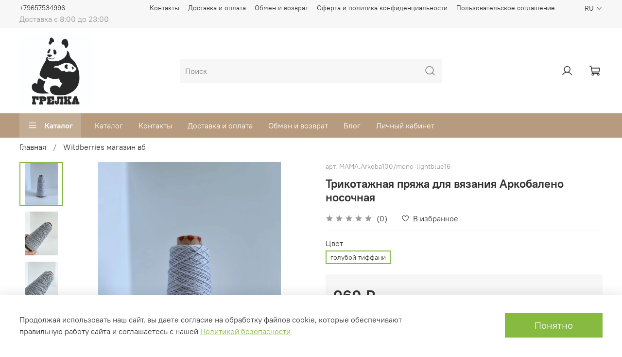

--- FILE ---
content_type: text/html; charset=utf-8
request_url: https://www.grelkabrand.com/product/trikotazhnaya-pryazha-dlya-vyazaniya-arkobaleno-nosochnaya-5c9500
body_size: 49554
content:
<!DOCTYPE html>
<html
  style="
    --color-btn-bg:#86ba41;
--color-btn-bg-is-dark:true;
--bg:#ffffff;
--bg-is-dark:false;

--color-text: var(--color-text-dark);
--color-text-minor-shade: var(--color-text-dark-minor-shade);
--color-text-major-shade: var(--color-text-dark-major-shade);
--color-text-half-shade: var(--color-text-dark-half-shade);

--color-notice-warning-is-dark:false;
--color-notice-success-is-dark:false;
--color-notice-error-is-dark:false;
--color-notice-info-is-dark:false;
--color-form-controls-bg:var(--bg);
--color-form-controls-bg-disabled:var(--bg-minor-shade);
--color-form-controls-border-color:var(--bg-half-shade);
--color-form-controls-color:var(--color-text);
--is-editor:false;


  "
  >
  <head><meta data-config="{&quot;product_id&quot;:412348883}" name="page-config" content="" /><meta data-config="{&quot;money_with_currency_format&quot;:{&quot;delimiter&quot;:&quot; &quot;,&quot;separator&quot;:&quot;.&quot;,&quot;format&quot;:&quot;%n %u&quot;,&quot;unit&quot;:&quot;₽&quot;,&quot;show_price_without_cents&quot;:1},&quot;currency_code&quot;:&quot;RUR&quot;,&quot;currency_iso_code&quot;:&quot;RUB&quot;,&quot;default_currency&quot;:{&quot;title&quot;:&quot;Российский рубль&quot;,&quot;code&quot;:&quot;RUR&quot;,&quot;rate&quot;:1.0,&quot;format_string&quot;:&quot;%n %u&quot;,&quot;unit&quot;:&quot;₽&quot;,&quot;price_separator&quot;:&quot;&quot;,&quot;is_default&quot;:true,&quot;price_delimiter&quot;:&quot;&quot;,&quot;show_price_with_delimiter&quot;:true,&quot;show_price_without_cents&quot;:true},&quot;facebook&quot;:{&quot;pixelActive&quot;:false,&quot;currency_code&quot;:&quot;RUB&quot;,&quot;use_variants&quot;:null},&quot;vk&quot;:{&quot;pixel_active&quot;:true,&quot;price_list_id&quot;:&quot;id: 406614&quot;},&quot;new_ya_metrika&quot;:false,&quot;ecommerce_data_container&quot;:&quot;dataLayer&quot;,&quot;common_js_version&quot;:null,&quot;vue_ui_version&quot;:null,&quot;feedback_captcha_enabled&quot;:&quot;1&quot;,&quot;account_id&quot;:1212948,&quot;hide_items_out_of_stock&quot;:false,&quot;forbid_order_over_existing&quot;:true,&quot;minimum_items_price&quot;:100,&quot;enable_comparison&quot;:true,&quot;locale&quot;:&quot;ru&quot;,&quot;client_group&quot;:null,&quot;consent_to_personal_data&quot;:{&quot;active&quot;:true,&quot;obligatory&quot;:true,&quot;description&quot;:&quot;\u003cp style=\&quot;text-align: center;\&quot;\u003e\u003cspan style=\&quot;font-size: 8pt;\&quot;\u003eЯ ознакомлен и согласен с условиями \u003ca href=\&quot;/page/oferta\&quot; target=\&quot;blank\&quot;\u003eоферты и политики конфиденциальности\u003c/a\u003e.\u003c/span\u003e\u003c/p\u003e&quot;},&quot;recaptcha_key&quot;:&quot;6LfXhUEmAAAAAOGNQm5_a2Ach-HWlFKD3Sq7vfFj&quot;,&quot;recaptcha_key_v3&quot;:&quot;6LcZi0EmAAAAAPNov8uGBKSHCvBArp9oO15qAhXa&quot;,&quot;yandex_captcha_key&quot;:&quot;ysc1_ec1ApqrRlTZTXotpTnO8PmXe2ISPHxsd9MO3y0rye822b9d2&quot;,&quot;checkout_float_order_content_block&quot;:false,&quot;available_products_characteristics_ids&quot;:null,&quot;sber_id_app_id&quot;:&quot;5b5a3c11-72e5-4871-8649-4cdbab3ba9a4&quot;,&quot;theme_generation&quot;:4,&quot;quick_checkout_captcha_enabled&quot;:false,&quot;max_order_lines_count&quot;:500,&quot;sber_bnpl_min_amount&quot;:1000,&quot;sber_bnpl_max_amount&quot;:150000,&quot;counter_settings&quot;:{&quot;data_layer_name&quot;:&quot;dataLayer&quot;,&quot;new_counters_setup&quot;:false,&quot;add_to_cart_event&quot;:true,&quot;remove_from_cart_event&quot;:true,&quot;add_to_wishlist_event&quot;:true},&quot;site_setting&quot;:{&quot;show_cart_button&quot;:true,&quot;show_service_button&quot;:false,&quot;show_marketplace_button&quot;:false,&quot;show_quick_checkout_button&quot;:false},&quot;warehouses&quot;:[{&quot;id&quot;:4103294,&quot;title&quot;:&quot;Основной склад&quot;,&quot;array_index&quot;:0}],&quot;captcha_type&quot;:&quot;google&quot;,&quot;human_readable_urls&quot;:false}" name="shop-config" content="" /><meta name='js-evnvironment' content='production' /><meta name='default-locale' content='ru' /><meta name='insales-redefined-api-methods' content="[]" />
<!--InsalesCounter -->
<script type="text/javascript">
(function() {
  if (typeof window.__insalesCounterId !== 'undefined') {
    return;
  }

  try {
    Object.defineProperty(window, '__insalesCounterId', {
      value: 1212948,
      writable: true,
      configurable: true
    });
  } catch (e) {
    console.error('InsalesCounter: Failed to define property, using fallback:', e);
    window.__insalesCounterId = 1212948;
  }

  if (typeof window.__insalesCounterId === 'undefined') {
    console.error('InsalesCounter: Failed to set counter ID');
    return;
  }

  let script = document.createElement('script');
  script.async = true;
  script.src = '/javascripts/insales_counter.js?7';
  let firstScript = document.getElementsByTagName('script')[0];
  firstScript.parentNode.insertBefore(script, firstScript);
})();
</script>
<!-- /InsalesCounter -->

    <!-- meta -->
<meta charset="UTF-8" /><title>Трикотажная пряжа для вязания Аркобалено носочная – купить за 960 ₽ | Grelka.Brand</title><meta name="description" content="Трикотажная пряжа для вязания Аркобалено носочная ⭐️ Цена - 960 ₽ 🚚 Быстрая доставка. Описание, характеристики, отзывы. Смотрите все товары в разделе «Wildberries магазин вб». 
">
<meta data-config="{&quot;static-versioned&quot;: &quot;1.38&quot;}" name="theme-meta-data" content="">
<meta name="robots" content="index,follow" />
<meta http-equiv="X-UA-Compatible" content="IE=edge,chrome=1" />
<meta name="viewport" content="width=device-width, initial-scale=1.0" />
<meta name="SKYPE_TOOLBAR" content="SKYPE_TOOLBAR_PARSER_COMPATIBLE" />
<meta name="format-detection" content="telephone=no">

<!-- canonical url--><link rel="canonical" href="https://www.grelkabrand.com/product/trikotazhnaya-pryazha-dlya-vyazaniya-arkobaleno-nosochnaya-5c9500"/>


<!-- rss feed-->
    <meta property="og:title" content="Трикотажная пряжа для вязания Аркобалено носочная">
    <meta property="og:type" content="website">
    <meta property="og:url" content="https://www.grelkabrand.com/product/trikotazhnaya-pryazha-dlya-vyazaniya-arkobaleno-nosochnaya-5c9500">

    
      <meta property="og:image" content="https://static.insales-cdn.com/images/products/1/1958/792668070/1.jpg">
    




<!-- icons-->
<link rel="icon" type="image/png" sizes="16x16" href="https://static.insales-cdn.com/assets/1/6994/9403218/1761746835/favicon.png" /><style media="screen">
  @supports (content-visibility: hidden) {
    body:not(.settings_loaded) {
      content-visibility: hidden;
    }
  }
  @supports not (content-visibility: hidden) {
    body:not(.settings_loaded) {
      visibility: hidden;
    }
  }
</style>
<!-- Top.Mail.Ru counter -->
<script type="text/javascript">
var _tmr = window._tmr || (window._tmr = []);
_tmr.push({id: "3289056", type: "pageView", start: (new Date()).getTime(), pid: "USER_ID"});
(function (d, w, id) {
  if (d.getElementById(id)) return;
  var ts = d.createElement("script"); ts.type = "text/javascript"; ts.async = true; ts.id = id;
  ts.src = "https://top-fwz1.mail.ru/js/code.js";
  var f = function () {var s = d.getElementsByTagName("script")[0]; s.parentNode.insertBefore(ts, s);};
  if (w.opera == "[object Opera]") { d.addEventListener("DOMContentLoaded", f, false); } else { f(); }
})(document, window, "tmr-code");
</script>
<noscript><div><img src="https://top-fwz1.mail.ru/counter?id=3289056;js=na" style="position:absolute;left:-9999px;" alt="Top.Mail.Ru" /></div></noscript>
<!-- /Top.Mail.Ru counter -->

    <meta name="zen-verification" content="U6PSC09muMeU4ZXJecKkEnmVBXshg02sBxk1F3jvkFfs6WP6C92kLyxvib8DynCl" />
  <meta name='product-id' content='412348883' />
</head>
  <body data-multi-lang="false" data-theme-template="product" data-sidebar-type="sticky" data-sidebar-position="left">
    <div class="preloader">
      <div class="lds-ellipsis"><div></div><div></div><div></div><div></div></div>
    </div>
    <noscript>
<div class="njs-alert-overlay">
  <div class="njs-alert-wrapper">
    <div class="njs-alert">
      <p></p>
    </div>
  </div>
</div>
</noscript>

    <div class="page_layout page_layout-clear ">
      <header>
      
        <div
  class="layout widget-type_system_widget_v4_header_5"
  style="--logo-img:'https://static.insales-cdn.com/files/1/671/28107423/original/грелка-02_5944142145b60353f21156c6561a0780.jpg'; --logo-max-width:180px; --live-search:false; --hide-search:false; --hide-language:false; --hide-personal:false; --hide-compare:true; --hide-favorite:false; --hide-menu-photo:true; --hide-counts:true; --bage-bg:#B79B7E; --bage-bg-is-dark:true; --bage-bg-minor-shade:#c3ac94; --bage-bg-minor-shade-is-light:true; --bage-bg-major-shade:#cebba8; --bage-bg-major-shade-is-light:true; --bage-bg-half-shade:#efeae3; --bage-bg-half-shade-is-light:true; --bg-bottom:#B79B7E; --bg-bottom-is-dark:true; --bg-bottom-minor-shade:#c3ac94; --bg-bottom-minor-shade-is-light:true; --bg-bottom-major-shade:#cebba8; --bg-bottom-major-shade-is-light:true; --bg-bottom-half-shade:#efeae3; --bg-bottom-half-shade-is-light:true; --header-wide-bg:true; --menu-grid-list-min-width:220px; --subcollections-items-limit:10; --menu-grid-list-row-gap:3rem; --menu-grid-list-column-gap:3rem; --img-border-radius:0px; --menu-img-ratio:1.5; --menu-img-fit:cover; --header-top-pt:0.5vw; --header-top-pb:0.5vw; --header-main-pt:1vw; --header-main-pb:1vw; --header-wide-content:false; --hide-desktop:false; --hide-mobile:false;"
  data-widget-drop-item-id="192659818"
  
  >
  <div class="layout__content">
    






<div class="header " >
  <div class="header__mobile-head">
    <div class="header__mobile-head-content">
      <button type="button" class="button button_size-l header__hide-mobile-menu-btn js-hide-mobile-menu">
        <span class="icon icon-times"></span>
      </button>

      
      
      <div class="header__mobile-languages header__languages">
        <div class="header__languages-cur js-toggle-languages-list">
          ru
          <span class="icon icon-angle-down"></span>
        </div>
        <div class="header__languages-drop">
          <div class="header__languages-list">
            
            
            <a href="?lang=pt" class="header__languages-item">pt</a>
            
            
            
            
          </div>
        </div>
      </div>
      
      
    </div>
  </div>

  <div class="header__content">
    <div class="header-part-top">
      <div class="header-part-top__inner">
        <div class="header__area-menu">
          <div class="header__menu-title">
            Информация
          </div>
          <ul class="header__menu js-cut-list" data-navigation data-menu-handle="footer-menu-1">
            
            <li class="header__menu-item" data-navigation-item data-menu-item-id="15476604">
              <div class="header__menu-controls">
                <a href="/page/contacts" class="header__menu-link" data-navigation-link="/page/contacts">
                  Контакты
                </a>
              </div>
            </li>
            
            <li class="header__menu-item" data-navigation-item data-menu-item-id="15476605">
              <div class="header__menu-controls">
                <a href="/page/dostavka-i-oplata" class="header__menu-link" data-navigation-link="/page/dostavka-i-oplata">
                  Доставка и оплата
                </a>
              </div>
            </li>
            
            <li class="header__menu-item" data-navigation-item data-menu-item-id="15476606">
              <div class="header__menu-controls">
                <a href="/page/exchange" class="header__menu-link" data-navigation-link="/page/exchange">
                  Обмен и возврат
                </a>
              </div>
            </li>
            
            <li class="header__menu-item" data-navigation-item data-menu-item-id="15476607">
              <div class="header__menu-controls">
                <a href="/page/oferta" class="header__menu-link" data-navigation-link="/page/oferta">
                  Оферта и политика конфиденциальности
                </a>
              </div>
            </li>
            
            <li class="header__menu-item" data-navigation-item data-menu-item-id="15476608">
              <div class="header__menu-controls">
                <a href="/page/agreement" class="header__menu-link" data-navigation-link="/page/agreement">
                  Пользовательское соглашение
                </a>
              </div>
            </li>
            
          </ul>
        </div>

        <div class="header__area-text">
          
          <div class="header__work-time">Доставка с 8:00 до 23:00</div>
          
        </div>

        <div class="header__area-contacts">
          

<div class="header__phone">
  <a class="header__phone-value"
    href="tel:+79657534996">+79657534996</a>
</div>



        </div>


        
        

        <div class="header__languages">
          <div class="header__languages-cur js-toggle-languages-list">
            ru
            <span class="icon icon-angle-down"></span>
          </div>
          <div class="header__languages-drop">
            <div class="header__languages-list">
              
              
              <a href="?lang=pt" class="header__languages-item">pt</a>
              
              
              
              
            </div>
          </div>
        </div>

        
        


      </div>
    </div>

    <div class="header-part-main">
      <div class="header-part-main__inner">
        <div class="header__area-logo">
          
  
    
      <a href=" / " class="header__logo">
        <img src="https://static.insales-cdn.com/files/1/671/28107423/original/грелка-02_5944142145b60353f21156c6561a0780.jpg" alt="Grelka.Brand" title="Grelka.Brand">
      </a>
    
  

        </div>

        <div class="header__area-search">
          <div class="header__search">
            <form action="/search" method="get" class="header__search-form">
              <input type="text" autocomplete="off" class="form-control form-control_size-l header__search-field"
                name="q" value="" placeholder="Поиск"  />
              <button type="submit" class="button button_size-l header__search-btn">
                <span class="icon icon-search"></span>
              </button>
              <input type="hidden" name="lang" value="ru">
              <div class="header__search__results" data-search-result></div>
            </form>
            <button type="button" class="button button_size-l header__search-mobile-btn js-show-mobile-search">
              <span class="icon icon-search _show"></span>
              <span class="icon icon-times _hide"></span>
            </button>
          </div>
        </div>

        <div class="header__area-controls">
          
          <a href="/client_account/orders" class="header__control-btn header__cabinet">
            <span class="icon icon-user"></span>
          </a>
          

          
          
          

          

          
            <a href="/cart_items" class="header__control-btn header__cart" data-bage-count="0">
              <span class="icon icon-cart">
                <span class="header__control-bage" data-cart-positions-count></span>
              </span>
              <span class="header__control-text" data-cart-total-price></span>
            </a>
          
        </div>
      </div>

      

      

      <div class="header__collections">
        <div class="header__collections-content">
          <div class="header__collections-head">Каталог</div>
          <ul class="grid-list header__collections-menu" data-navigation
            data-subcollections-items-limit=10>
            
            
            
            

            <li class="header__collections-item is-level-1" data-navigation-item>
              

              <div class="header__collections-controls">
                
                

                
                <a href="/collection/hity-prodazh" class="header__collections-link"
                  data-navigation-link="/collection/hity-prodazh">
                  Хиты продаж
                </a>

                
              </div>

              
            </li>
            
            

            <li class="header__collections-item is-level-1" data-navigation-item>
              

              <div class="header__collections-controls">
                
                

                
                <a href="/collection/nosochnaya-arkobaleno" class="header__collections-link"
                  data-navigation-link="/collection/nosochnaya-arkobaleno">
                  Аркобалено носочная
                </a>

                
              </div>

              
            </li>
            
            

            <li class="header__collections-item is-level-1" data-navigation-item>
              

              <div class="header__collections-controls">
                
                

                
                <a href="/collection/lyumiya-shishibriki" class="header__collections-link"
                  data-navigation-link="/collection/lyumiya-shishibriki">
                  Люмия шишибрики
                </a>

                
              </div>

              
            </li>
            
            

            <li class="header__collections-item is-level-1" data-navigation-item>
              

              <div class="header__collections-controls">
                
                

                
                <a href="/collection/shelk-shappe-3000" class="header__collections-link"
                  data-navigation-link="/collection/shelk-shappe-3000">
                  Шелк SHAPPE 3000
                </a>

                
              </div>

              
            </li>
            
            

            <li class="header__collections-item is-level-1" data-navigation-item>
              

              <div class="header__collections-controls">
                
                

                
                <a href="/collection/nabory-dlya-vyazaniya" class="header__collections-link"
                  data-navigation-link="/collection/nabory-dlya-vyazaniya">
                  Наборы для вязания
                </a>

                
              </div>

              
            </li>
            
            

            <li class="header__collections-item is-level-1" data-navigation-item>
              

              <div class="header__collections-controls">
                
                

                
                <a href="/collection/pokupka-bobinami" class="header__collections-link"
                  data-navigation-link="/collection/pokupka-bobinami">
                  Покупка Бобинами
                </a>

                
              </div>

              
            </li>
            
            

            <li class="header__collections-item is-level-1" data-navigation-item>
              

              <div class="header__collections-controls">
                
                

                
                <a href="/collection/futbolki-deshevo" class="header__collections-link"
                  data-navigation-link="/collection/futbolki-deshevo">
                  Футболки дешево
                </a>

                
              </div>

              
            </li>
            
            

            <li class="header__collections-item is-level-1" data-navigation-item>
              

              <div class="header__collections-controls">
                
                

                
                <a href="/collection/shapki-i-snudy" class="header__collections-link"
                  data-navigation-link="/collection/shapki-i-snudy">
                  Шапки и Снуды
                </a>

                
              </div>

              
            </li>
            
            

            <li class="header__collections-item is-level-1" data-navigation-item>
              

              <div class="header__collections-controls">
                
                

                
                <a href="/collection/fantaziynaya-pryazha" class="header__collections-link"
                  data-navigation-link="/collection/fantaziynaya-pryazha">
                  Фантазийная пряжа
                </a>

                
              </div>

              
            </li>
            
            

            <li class="header__collections-item is-level-1" data-navigation-item>
              

              <div class="header__collections-controls">
                
                

                
                <a href="/collection/morelino" class="header__collections-link"
                  data-navigation-link="/collection/morelino">
                  Morelino
                </a>

                
              </div>

              
            </li>
            
            

            <li class="header__collections-item is-level-1" data-navigation-item>
              

              <div class="header__collections-controls">
                
                

                
                <a href="/collection/wildberries-magazin-vb" class="header__collections-link"
                  data-navigation-link="/collection/wildberries-magazin-vb">
                  Wildberries магазин вб
                </a>

                
              </div>

              
            </li>
            
            

            <li class="header__collections-item is-level-1" data-navigation-item>
              

              <div class="header__collections-controls">
                
                

                
                <a href="/collection/vyazanye-izdeliya" class="header__collections-link"
                  data-navigation-link="/collection/vyazanye-izdeliya">
                  Вязаные Изделия
                </a>

                
                <button class="header__collections-show-submenu-btn js-show-mobile-submenu" type="button">
                  <span class="icon icon-angle-down"></span>
                </button>
                
              </div>

              
              <ul class="header__collections-submenu" data-navigation-submenu>
                
                <li class="header__collections-item "
                  data-navigation-item>
                  <div class="header__collections-controls">
                    <a href="/collection/katalog" class="header__collections-link"
                      data-navigation-link="/collection/katalog">
                      Каталог

                      

                    </a>
                  </div>
                </li>
                
              </ul>
              <div
                class="header__collections-show-more ">
                <span class="button-link header__collections-show-more-link js-show-more-subcollections">
                  <span class="header__collections-show-more-text-show">Показать все</span>
                  <span class="header__collections-show-more-text-hide">Скрыть</span>
                  <span class="icon icon-angle-down"></span>
                </span>
              </div>
              
            </li>
            
            

            <li class="header__collections-item is-level-1" data-navigation-item>
              

              <div class="header__collections-controls">
                
                

                
                <a href="/collection/wildberries-novyy-token-vb-ins" class="header__collections-link"
                  data-navigation-link="/collection/wildberries-novyy-token-vb-ins">
                  Wildberries Новый токен вб инс
                </a>

                
              </div>

              
            </li>
            
            
          </ul>
        </div>
      </div>

    </div>

    <div class="header-part-bottom">
      <div class="header-part-bottom__inner">
        <div class="header__area-catalog">
          <button type="button" class="button button_size-l header__show-collection-btn js-show-header-collections">
            <span class="icon icon-bars _show"></span>
            <span class="icon icon-times _hide"></span>
            Каталог
          </button>
        </div>

        <div class="header__area-bottom_menu">
          <div class="header__bottom_menu-title">
            Сервис
          </div>
          <ul class="header__bottom_menu js-cut-list-menu" data-navigation
            data-menu-handle="main-menu">
            
            <li class="header__bottom_menu-item" data-navigation-item>
              <a href="/collection/all" class="header__bottom_menu-link" data-navigation-link="/collection/all">Каталог</a>
            </li>
            
            <li class="header__bottom_menu-item" data-navigation-item>
              <a href="/page/contacts" class="header__bottom_menu-link" data-navigation-link="/page/contacts">Контакты</a>
            </li>
            
            <li class="header__bottom_menu-item" data-navigation-item>
              <a href="/page/dostavka-i-oplata" class="header__bottom_menu-link" data-navigation-link="/page/dostavka-i-oplata">Доставка и оплата</a>
            </li>
            
            <li class="header__bottom_menu-item" data-navigation-item>
              <a href="/page/exchange" class="header__bottom_menu-link" data-navigation-link="/page/exchange">Обмен и возврат</a>
            </li>
            
            <li class="header__bottom_menu-item" data-navigation-item>
              <a href="/blogs/blog" class="header__bottom_menu-link" data-navigation-link="/blogs/blog">Блог</a>
            </li>
            
            <li class="header__bottom_menu-item" data-navigation-item>
              <a href="/client_account/login" class="header__bottom_menu-link" data-navigation-link="/client_account/login">Личный кабинет</a>
            </li>
            
          </ul>
        </div>

      </div>
    </div>
  </div>

</div>

<div class="header-mobile-panel">
  <div class="header-mobile-panel__content ">
    <button type="button" class="button button_size-l header-mobile-panel__show-menu-btn js-show-mobile-menu">
      <span class="icon icon-bars"></span>
    </button>

    <div class="header-mobile-panel__logo">
      
  
    
      <a href=" / " class="header__logo">
        <img src="https://static.insales-cdn.com/files/1/671/28107423/original/грелка-02_5944142145b60353f21156c6561a0780.jpg" alt="Grelka.Brand" title="Grelka.Brand">
      </a>
    
  

    </div>

    <div class="header-mobile-panel__controls">
      
        <a href="/cart_items" class="header__control-btn header__mobile-cart" data-bage-count="0">
          <span class="icon icon-cart">
            <span class="header__control-bage" data-cart-positions-count></span>
          </span>
        </a>
      
    </div>
  </div>
</div>

<div class="header__collections-overlay"></div>

  </div>
</div>

      
      </header>

      

      <main>
        
  <div
  class="layout widget-type_system_widget_v4_breadcrumbs_1"
  style="--delemeter:1; --align:start; --breadcrumb-color:#333333; --breadcrumb-color-is-dark:true; --breadcrumb-color-minor-shade:#474747; --breadcrumb-color-minor-shade-is-dark:true; --breadcrumb-color-major-shade:#5c5c5c; --breadcrumb-color-major-shade-is-dark:true; --breadcrumb-color-half-shade:#999999; --breadcrumb-color-half-shade-is-dark:true; --layout-wide-bg:false; --layout-pt:0.5vw; --layout-pb:0.5vw; --layout-wide-content:false; --layout-edge:false; --hide-desktop:false; --hide-mobile:false;"
  data-widget-drop-item-id="192659658"
  
  >
  <div class="layout__content">
    

<div class="breadcrumb-wrapper delemeter_1">
  <ul class="breadcrumb">
    <li class="breadcrumb-item home">
      <a class="breadcrumb-link" title="Главная" href="/">Главная</a>
    </li>
    
      
      
      
        
        
        
      
        
        
          <li class="breadcrumb-item" data-breadcrumbs="2">
            <a class="breadcrumb-link" title="Wildberries магазин вб" href="/collection/wildberries-magazin-vb">Wildberries магазин вб</a>
          </li>
          
        
        
      
    
  </ul>
</div>




  </div>
</div>


  <div
  class="layout widget-type_widget_v4_product_1_01ba8af73fccb94b507d6e3fec2b689e"
  style="--show-selected-variant-photos:false; --product-hide-variants-title:false; --product-hide-sku:false; --product-hide-compare:true; --product-hide-description:false; --display-property-color:text; --rating-color:#76BC21; --rating-color-is-dark:true; --rating-color-minor-shade:#85d325; --rating-color-minor-shade-is-dark:true; --rating-color-major-shade:#93dc39; --rating-color-major-shade-is-light:true; --rating-color-half-shade:#bbe983; --rating-color-half-shade-is-light:true; --sale-bg:#76BC21; --sale-bg-is-dark:true; --sale-bg-minor-shade:#85d325; --sale-bg-minor-shade-is-dark:true; --sale-bg-major-shade:#93dc39; --sale-bg-major-shade-is-light:true; --sale-bg-half-shade:#bbe983; --sale-bg-half-shade-is-light:true; --sticker-font-size:0.9rem; --video-before-image:false; --img-ratio:1; --img-fit:contain; --layout-wide-bg:false; --layout-pt:1vw; --layout-pb:3vw; --layout-wide-content:false; --layout-edge:false; --hide-desktop:false; --hide-mobile:false;"
  data-widget-drop-item-id="192659666"
  
  >
  <div class="layout__content">
    
<form
action="/cart_items"
method="post"
data-product-id="412348883"
data-product-json="{&quot;id&quot;:412348883,&quot;url&quot;:&quot;/product/trikotazhnaya-pryazha-dlya-vyazaniya-arkobaleno-nosochnaya-5c9500&quot;,&quot;title&quot;:&quot;Трикотажная пряжа для вязания Аркобалено носочная&quot;,&quot;short_description&quot;:null,&quot;available&quot;:false,&quot;unit&quot;:&quot;pce&quot;,&quot;permalink&quot;:&quot;trikotazhnaya-pryazha-dlya-vyazaniya-arkobaleno-nosochnaya-5c9500&quot;,&quot;images&quot;:[{&quot;id&quot;:792668070,&quot;product_id&quot;:412348883,&quot;external_id&quot;:&quot;https://basket-12.wb.ru/vol1853/part185301/185301024/images/big/1.jpg&quot;,&quot;position&quot;:1,&quot;created_at&quot;:&quot;2023-12-13T09:53:35.000+03:00&quot;,&quot;image_processing&quot;:false,&quot;title&quot;:null,&quot;url&quot;:&quot;https://static.insales-cdn.com/images/products/1/1958/792668070/thumb_1.jpg&quot;,&quot;original_url&quot;:&quot;https://static.insales-cdn.com/images/products/1/1958/792668070/1.jpg&quot;,&quot;medium_url&quot;:&quot;https://static.insales-cdn.com/images/products/1/1958/792668070/medium_1.jpg&quot;,&quot;small_url&quot;:&quot;https://static.insales-cdn.com/images/products/1/1958/792668070/micro_1.jpg&quot;,&quot;thumb_url&quot;:&quot;https://static.insales-cdn.com/images/products/1/1958/792668070/thumb_1.jpg&quot;,&quot;compact_url&quot;:&quot;https://static.insales-cdn.com/images/products/1/1958/792668070/compact_1.jpg&quot;,&quot;large_url&quot;:&quot;https://static.insales-cdn.com/images/products/1/1958/792668070/large_1.jpg&quot;,&quot;filename&quot;:&quot;1.jpg&quot;,&quot;image_content_type&quot;:&quot;image/jpeg&quot;},{&quot;id&quot;:792668078,&quot;product_id&quot;:412348883,&quot;external_id&quot;:&quot;https://basket-12.wb.ru/vol1853/part185301/185301024/images/big/2.jpg&quot;,&quot;position&quot;:2,&quot;created_at&quot;:&quot;2023-12-13T09:53:36.000+03:00&quot;,&quot;image_processing&quot;:false,&quot;title&quot;:null,&quot;url&quot;:&quot;https://static.insales-cdn.com/images/products/1/1966/792668078/thumb_2.jpg&quot;,&quot;original_url&quot;:&quot;https://static.insales-cdn.com/images/products/1/1966/792668078/2.jpg&quot;,&quot;medium_url&quot;:&quot;https://static.insales-cdn.com/images/products/1/1966/792668078/medium_2.jpg&quot;,&quot;small_url&quot;:&quot;https://static.insales-cdn.com/images/products/1/1966/792668078/micro_2.jpg&quot;,&quot;thumb_url&quot;:&quot;https://static.insales-cdn.com/images/products/1/1966/792668078/thumb_2.jpg&quot;,&quot;compact_url&quot;:&quot;https://static.insales-cdn.com/images/products/1/1966/792668078/compact_2.jpg&quot;,&quot;large_url&quot;:&quot;https://static.insales-cdn.com/images/products/1/1966/792668078/large_2.jpg&quot;,&quot;filename&quot;:&quot;2.jpg&quot;,&quot;image_content_type&quot;:&quot;image/jpeg&quot;},{&quot;id&quot;:792668087,&quot;product_id&quot;:412348883,&quot;external_id&quot;:&quot;https://basket-12.wb.ru/vol1853/part185301/185301024/images/big/3.jpg&quot;,&quot;position&quot;:3,&quot;created_at&quot;:&quot;2023-12-13T09:53:37.000+03:00&quot;,&quot;image_processing&quot;:false,&quot;title&quot;:null,&quot;url&quot;:&quot;https://static.insales-cdn.com/images/products/1/1975/792668087/thumb_3.jpg&quot;,&quot;original_url&quot;:&quot;https://static.insales-cdn.com/images/products/1/1975/792668087/3.jpg&quot;,&quot;medium_url&quot;:&quot;https://static.insales-cdn.com/images/products/1/1975/792668087/medium_3.jpg&quot;,&quot;small_url&quot;:&quot;https://static.insales-cdn.com/images/products/1/1975/792668087/micro_3.jpg&quot;,&quot;thumb_url&quot;:&quot;https://static.insales-cdn.com/images/products/1/1975/792668087/thumb_3.jpg&quot;,&quot;compact_url&quot;:&quot;https://static.insales-cdn.com/images/products/1/1975/792668087/compact_3.jpg&quot;,&quot;large_url&quot;:&quot;https://static.insales-cdn.com/images/products/1/1975/792668087/large_3.jpg&quot;,&quot;filename&quot;:&quot;3.jpg&quot;,&quot;image_content_type&quot;:&quot;image/jpeg&quot;},{&quot;id&quot;:792668096,&quot;product_id&quot;:412348883,&quot;external_id&quot;:&quot;https://basket-12.wb.ru/vol1853/part185301/185301024/images/big/4.jpg&quot;,&quot;position&quot;:4,&quot;created_at&quot;:&quot;2023-12-13T09:53:38.000+03:00&quot;,&quot;image_processing&quot;:false,&quot;title&quot;:null,&quot;url&quot;:&quot;https://static.insales-cdn.com/images/products/1/1984/792668096/thumb_4.jpg&quot;,&quot;original_url&quot;:&quot;https://static.insales-cdn.com/images/products/1/1984/792668096/4.jpg&quot;,&quot;medium_url&quot;:&quot;https://static.insales-cdn.com/images/products/1/1984/792668096/medium_4.jpg&quot;,&quot;small_url&quot;:&quot;https://static.insales-cdn.com/images/products/1/1984/792668096/micro_4.jpg&quot;,&quot;thumb_url&quot;:&quot;https://static.insales-cdn.com/images/products/1/1984/792668096/thumb_4.jpg&quot;,&quot;compact_url&quot;:&quot;https://static.insales-cdn.com/images/products/1/1984/792668096/compact_4.jpg&quot;,&quot;large_url&quot;:&quot;https://static.insales-cdn.com/images/products/1/1984/792668096/large_4.jpg&quot;,&quot;filename&quot;:&quot;4.jpg&quot;,&quot;image_content_type&quot;:&quot;image/jpeg&quot;},{&quot;id&quot;:792668107,&quot;product_id&quot;:412348883,&quot;external_id&quot;:&quot;https://basket-12.wb.ru/vol1853/part185301/185301024/images/big/5.jpg&quot;,&quot;position&quot;:5,&quot;created_at&quot;:&quot;2023-12-13T09:53:40.000+03:00&quot;,&quot;image_processing&quot;:false,&quot;title&quot;:null,&quot;url&quot;:&quot;https://static.insales-cdn.com/images/products/1/1995/792668107/thumb_5.jpg&quot;,&quot;original_url&quot;:&quot;https://static.insales-cdn.com/images/products/1/1995/792668107/5.jpg&quot;,&quot;medium_url&quot;:&quot;https://static.insales-cdn.com/images/products/1/1995/792668107/medium_5.jpg&quot;,&quot;small_url&quot;:&quot;https://static.insales-cdn.com/images/products/1/1995/792668107/micro_5.jpg&quot;,&quot;thumb_url&quot;:&quot;https://static.insales-cdn.com/images/products/1/1995/792668107/thumb_5.jpg&quot;,&quot;compact_url&quot;:&quot;https://static.insales-cdn.com/images/products/1/1995/792668107/compact_5.jpg&quot;,&quot;large_url&quot;:&quot;https://static.insales-cdn.com/images/products/1/1995/792668107/large_5.jpg&quot;,&quot;filename&quot;:&quot;5.jpg&quot;,&quot;image_content_type&quot;:&quot;image/jpeg&quot;},{&quot;id&quot;:814394459,&quot;product_id&quot;:412348883,&quot;external_id&quot;:&quot;https://basket-12.wbbasket.ru/vol1853/part185301/185301024/images/big/1.jpg&quot;,&quot;position&quot;:6,&quot;created_at&quot;:&quot;2024-02-07T04:47:36.000+03:00&quot;,&quot;image_processing&quot;:false,&quot;title&quot;:null,&quot;url&quot;:&quot;https://static.insales-cdn.com/images/products/1/3163/814394459/thumb_1.jpg&quot;,&quot;original_url&quot;:&quot;https://static.insales-cdn.com/images/products/1/3163/814394459/1.jpg&quot;,&quot;medium_url&quot;:&quot;https://static.insales-cdn.com/images/products/1/3163/814394459/medium_1.jpg&quot;,&quot;small_url&quot;:&quot;https://static.insales-cdn.com/images/products/1/3163/814394459/micro_1.jpg&quot;,&quot;thumb_url&quot;:&quot;https://static.insales-cdn.com/images/products/1/3163/814394459/thumb_1.jpg&quot;,&quot;compact_url&quot;:&quot;https://static.insales-cdn.com/images/products/1/3163/814394459/compact_1.jpg&quot;,&quot;large_url&quot;:&quot;https://static.insales-cdn.com/images/products/1/3163/814394459/large_1.jpg&quot;,&quot;filename&quot;:&quot;1.jpg&quot;,&quot;image_content_type&quot;:&quot;image/jpeg&quot;},{&quot;id&quot;:814394489,&quot;product_id&quot;:412348883,&quot;external_id&quot;:&quot;https://basket-12.wbbasket.ru/vol1853/part185301/185301024/images/big/2.jpg&quot;,&quot;position&quot;:7,&quot;created_at&quot;:&quot;2024-02-07T04:47:38.000+03:00&quot;,&quot;image_processing&quot;:false,&quot;title&quot;:null,&quot;url&quot;:&quot;https://static.insales-cdn.com/images/products/1/3193/814394489/thumb_2.jpg&quot;,&quot;original_url&quot;:&quot;https://static.insales-cdn.com/images/products/1/3193/814394489/2.jpg&quot;,&quot;medium_url&quot;:&quot;https://static.insales-cdn.com/images/products/1/3193/814394489/medium_2.jpg&quot;,&quot;small_url&quot;:&quot;https://static.insales-cdn.com/images/products/1/3193/814394489/micro_2.jpg&quot;,&quot;thumb_url&quot;:&quot;https://static.insales-cdn.com/images/products/1/3193/814394489/thumb_2.jpg&quot;,&quot;compact_url&quot;:&quot;https://static.insales-cdn.com/images/products/1/3193/814394489/compact_2.jpg&quot;,&quot;large_url&quot;:&quot;https://static.insales-cdn.com/images/products/1/3193/814394489/large_2.jpg&quot;,&quot;filename&quot;:&quot;2.jpg&quot;,&quot;image_content_type&quot;:&quot;image/jpeg&quot;},{&quot;id&quot;:814394532,&quot;product_id&quot;:412348883,&quot;external_id&quot;:&quot;https://basket-12.wbbasket.ru/vol1853/part185301/185301024/images/big/3.jpg&quot;,&quot;position&quot;:8,&quot;created_at&quot;:&quot;2024-02-07T04:47:40.000+03:00&quot;,&quot;image_processing&quot;:false,&quot;title&quot;:null,&quot;url&quot;:&quot;https://static.insales-cdn.com/images/products/1/3236/814394532/thumb_3.jpg&quot;,&quot;original_url&quot;:&quot;https://static.insales-cdn.com/images/products/1/3236/814394532/3.jpg&quot;,&quot;medium_url&quot;:&quot;https://static.insales-cdn.com/images/products/1/3236/814394532/medium_3.jpg&quot;,&quot;small_url&quot;:&quot;https://static.insales-cdn.com/images/products/1/3236/814394532/micro_3.jpg&quot;,&quot;thumb_url&quot;:&quot;https://static.insales-cdn.com/images/products/1/3236/814394532/thumb_3.jpg&quot;,&quot;compact_url&quot;:&quot;https://static.insales-cdn.com/images/products/1/3236/814394532/compact_3.jpg&quot;,&quot;large_url&quot;:&quot;https://static.insales-cdn.com/images/products/1/3236/814394532/large_3.jpg&quot;,&quot;filename&quot;:&quot;3.jpg&quot;,&quot;image_content_type&quot;:&quot;image/jpeg&quot;},{&quot;id&quot;:814394568,&quot;product_id&quot;:412348883,&quot;external_id&quot;:&quot;https://basket-12.wbbasket.ru/vol1853/part185301/185301024/images/big/4.jpg&quot;,&quot;position&quot;:9,&quot;created_at&quot;:&quot;2024-02-07T04:47:41.000+03:00&quot;,&quot;image_processing&quot;:false,&quot;title&quot;:null,&quot;url&quot;:&quot;https://static.insales-cdn.com/images/products/1/3272/814394568/thumb_4.jpg&quot;,&quot;original_url&quot;:&quot;https://static.insales-cdn.com/images/products/1/3272/814394568/4.jpg&quot;,&quot;medium_url&quot;:&quot;https://static.insales-cdn.com/images/products/1/3272/814394568/medium_4.jpg&quot;,&quot;small_url&quot;:&quot;https://static.insales-cdn.com/images/products/1/3272/814394568/micro_4.jpg&quot;,&quot;thumb_url&quot;:&quot;https://static.insales-cdn.com/images/products/1/3272/814394568/thumb_4.jpg&quot;,&quot;compact_url&quot;:&quot;https://static.insales-cdn.com/images/products/1/3272/814394568/compact_4.jpg&quot;,&quot;large_url&quot;:&quot;https://static.insales-cdn.com/images/products/1/3272/814394568/large_4.jpg&quot;,&quot;filename&quot;:&quot;4.jpg&quot;,&quot;image_content_type&quot;:&quot;image/jpeg&quot;},{&quot;id&quot;:814394635,&quot;product_id&quot;:412348883,&quot;external_id&quot;:&quot;https://basket-12.wbbasket.ru/vol1853/part185301/185301024/images/big/5.jpg&quot;,&quot;position&quot;:10,&quot;created_at&quot;:&quot;2024-02-07T04:47:45.000+03:00&quot;,&quot;image_processing&quot;:false,&quot;title&quot;:null,&quot;url&quot;:&quot;https://static.insales-cdn.com/images/products/1/3339/814394635/thumb_5.jpg&quot;,&quot;original_url&quot;:&quot;https://static.insales-cdn.com/images/products/1/3339/814394635/5.jpg&quot;,&quot;medium_url&quot;:&quot;https://static.insales-cdn.com/images/products/1/3339/814394635/medium_5.jpg&quot;,&quot;small_url&quot;:&quot;https://static.insales-cdn.com/images/products/1/3339/814394635/micro_5.jpg&quot;,&quot;thumb_url&quot;:&quot;https://static.insales-cdn.com/images/products/1/3339/814394635/thumb_5.jpg&quot;,&quot;compact_url&quot;:&quot;https://static.insales-cdn.com/images/products/1/3339/814394635/compact_5.jpg&quot;,&quot;large_url&quot;:&quot;https://static.insales-cdn.com/images/products/1/3339/814394635/large_5.jpg&quot;,&quot;filename&quot;:&quot;5.jpg&quot;,&quot;image_content_type&quot;:&quot;image/jpeg&quot;}],&quot;first_image&quot;:{&quot;id&quot;:792668070,&quot;product_id&quot;:412348883,&quot;external_id&quot;:&quot;https://basket-12.wb.ru/vol1853/part185301/185301024/images/big/1.jpg&quot;,&quot;position&quot;:1,&quot;created_at&quot;:&quot;2023-12-13T09:53:35.000+03:00&quot;,&quot;image_processing&quot;:false,&quot;title&quot;:null,&quot;url&quot;:&quot;https://static.insales-cdn.com/images/products/1/1958/792668070/thumb_1.jpg&quot;,&quot;original_url&quot;:&quot;https://static.insales-cdn.com/images/products/1/1958/792668070/1.jpg&quot;,&quot;medium_url&quot;:&quot;https://static.insales-cdn.com/images/products/1/1958/792668070/medium_1.jpg&quot;,&quot;small_url&quot;:&quot;https://static.insales-cdn.com/images/products/1/1958/792668070/micro_1.jpg&quot;,&quot;thumb_url&quot;:&quot;https://static.insales-cdn.com/images/products/1/1958/792668070/thumb_1.jpg&quot;,&quot;compact_url&quot;:&quot;https://static.insales-cdn.com/images/products/1/1958/792668070/compact_1.jpg&quot;,&quot;large_url&quot;:&quot;https://static.insales-cdn.com/images/products/1/1958/792668070/large_1.jpg&quot;,&quot;filename&quot;:&quot;1.jpg&quot;,&quot;image_content_type&quot;:&quot;image/jpeg&quot;},&quot;category_id&quot;:24558067,&quot;canonical_url_collection_id&quot;:28972454,&quot;price_kinds&quot;:[],&quot;price_min&quot;:&quot;960.3&quot;,&quot;price_max&quot;:&quot;960.3&quot;,&quot;bundle&quot;:null,&quot;updated_at&quot;:&quot;2025-11-05T11:20:55.000+03:00&quot;,&quot;video_links&quot;:[],&quot;reviews_average_rating_cached&quot;:null,&quot;reviews_count_cached&quot;:null,&quot;option_names&quot;:[{&quot;id&quot;:2867472,&quot;position&quot;:2,&quot;navigational&quot;:true,&quot;permalink&quot;:null,&quot;title&quot;:&quot;Цвет&quot;,&quot;api_permalink&quot;:null}],&quot;properties&quot;:[{&quot;id&quot;:37008616,&quot;position&quot;:9,&quot;backoffice&quot;:false,&quot;is_hidden&quot;:false,&quot;is_navigational&quot;:true,&quot;permalink&quot;:&quot;brend&quot;,&quot;title&quot;:&quot;Бренд&quot;},{&quot;id&quot;:37008617,&quot;position&quot;:10,&quot;backoffice&quot;:false,&quot;is_hidden&quot;:false,&quot;is_navigational&quot;:true,&quot;permalink&quot;:&quot;strana-proizvodstva&quot;,&quot;title&quot;:&quot;Страна производства&quot;},{&quot;id&quot;:37008725,&quot;position&quot;:11,&quot;backoffice&quot;:false,&quot;is_hidden&quot;:false,&quot;is_navigational&quot;:true,&quot;permalink&quot;:&quot;komplektatsiya&quot;,&quot;title&quot;:&quot;Комплектация&quot;},{&quot;id&quot;:37008729,&quot;position&quot;:15,&quot;backoffice&quot;:false,&quot;is_hidden&quot;:false,&quot;is_navigational&quot;:true,&quot;permalink&quot;:&quot;vid-tvorchestva&quot;,&quot;title&quot;:&quot;Вид творчества&quot;},{&quot;id&quot;:37008757,&quot;position&quot;:43,&quot;backoffice&quot;:false,&quot;is_hidden&quot;:false,&quot;is_navigational&quot;:true,&quot;permalink&quot;:&quot;ves-motka-g&quot;,&quot;title&quot;:&quot;Вес мотка (г)&quot;},{&quot;id&quot;:37008758,&quot;position&quot;:44,&quot;backoffice&quot;:false,&quot;is_hidden&quot;:false,&quot;is_navigational&quot;:true,&quot;permalink&quot;:&quot;dlina-namotki-pryazhi&quot;,&quot;title&quot;:&quot;Длина намотки пряжи&quot;},{&quot;id&quot;:37008759,&quot;position&quot;:45,&quot;backoffice&quot;:false,&quot;is_hidden&quot;:false,&quot;is_navigational&quot;:true,&quot;permalink&quot;:&quot;osobennosti-pryazhi&quot;,&quot;title&quot;:&quot;Особенности пряжи&quot;},{&quot;id&quot;:37008760,&quot;position&quot;:46,&quot;backoffice&quot;:false,&quot;is_hidden&quot;:false,&quot;is_navigational&quot;:true,&quot;permalink&quot;:&quot;sostav&quot;,&quot;title&quot;:&quot;Состав&quot;},{&quot;id&quot;:37008761,&quot;position&quot;:47,&quot;backoffice&quot;:false,&quot;is_hidden&quot;:false,&quot;is_navigational&quot;:true,&quot;permalink&quot;:&quot;artikul&quot;,&quot;title&quot;:&quot;Артикул&quot;},{&quot;id&quot;:52926085,&quot;position&quot;:76,&quot;backoffice&quot;:false,&quot;is_hidden&quot;:false,&quot;is_navigational&quot;:true,&quot;permalink&quot;:&quot;stavka-nds&quot;,&quot;title&quot;:&quot;Ставка НДС&quot;},{&quot;id&quot;:-5,&quot;position&quot;:1000004,&quot;backoffice&quot;:false,&quot;is_hidden&quot;:true,&quot;is_navigational&quot;:false,&quot;permalink&quot;:&quot;kategoriya-tovara-v-wildberries-2&quot;,&quot;title&quot;:&quot;Категория товара в Wildberries&quot;},{&quot;id&quot;:-6,&quot;position&quot;:1000005,&quot;backoffice&quot;:false,&quot;is_hidden&quot;:true,&quot;is_navigational&quot;:false,&quot;permalink&quot;:&quot;kategoriya-tovara-v-vk&quot;,&quot;title&quot;:&quot;Категория товара в VK&quot;}],&quot;characteristics&quot;:[{&quot;id&quot;:116519252,&quot;property_id&quot;:-5,&quot;position&quot;:4759,&quot;title&quot;:&quot;Пряжа&quot;,&quot;permalink&quot;:&quot;pryazha&quot;},{&quot;id&quot;:228711902,&quot;property_id&quot;:37008761,&quot;position&quot;:740,&quot;title&quot;:&quot;MAMA.Arkoba100/mono-lightblue16&quot;,&quot;permalink&quot;:&quot;mamaarkoba100mono-lightblue16&quot;},{&quot;id&quot;:228711532,&quot;property_id&quot;:37008616,&quot;position&quot;:16,&quot;title&quot;:&quot;Мама Вяжет&quot;,&quot;permalink&quot;:&quot;mama-vyazhet&quot;},{&quot;id&quot;:173803724,&quot;property_id&quot;:37008760,&quot;position&quot;:99,&quot;title&quot;:&quot;Шерсть мериноса 80%, ПЭ 20%&quot;,&quot;permalink&quot;:&quot;sherst-merinosa-80-pe-20&quot;},{&quot;id&quot;:207578832,&quot;property_id&quot;:52926085,&quot;position&quot;:1,&quot;title&quot;:&quot;Без НДС&quot;,&quot;permalink&quot;:&quot;bez-nds&quot;},{&quot;id&quot;:173803510,&quot;property_id&quot;:37008757,&quot;position&quot;:6,&quot;title&quot;:&quot;100&quot;,&quot;permalink&quot;:&quot;100&quot;},{&quot;id&quot;:153481108,&quot;property_id&quot;:37008725,&quot;position&quot;:1,&quot;title&quot;:&quot;1 бобина&quot;,&quot;permalink&quot;:&quot;1-bobina&quot;},{&quot;id&quot;:153481066,&quot;property_id&quot;:37008729,&quot;position&quot;:1,&quot;title&quot;:&quot;вязание&quot;,&quot;permalink&quot;:&quot;vyazanie&quot;},{&quot;id&quot;:153481069,&quot;property_id&quot;:37008729,&quot;position&quot;:4,&quot;title&quot;:&quot;вышивка&quot;,&quot;permalink&quot;:&quot;vyshivka&quot;},{&quot;id&quot;:211959504,&quot;property_id&quot;:37008729,&quot;position&quot;:25,&quot;title&quot;:&quot;изготовление кукол и игрушек&quot;,&quot;permalink&quot;:&quot;izgotovlenie-kukol-i-igrushek&quot;},{&quot;id&quot;:153481227,&quot;property_id&quot;:37008759,&quot;position&quot;:4,&quot;title&quot;:&quot;носочная&quot;,&quot;permalink&quot;:&quot;nosochnaya&quot;},{&quot;id&quot;:153481228,&quot;property_id&quot;:37008759,&quot;position&quot;:5,&quot;title&quot;:&quot;разноцветная пряжа&quot;,&quot;permalink&quot;:&quot;raznotsvetnaya-pryazha&quot;},{&quot;id&quot;:153481229,&quot;property_id&quot;:37008759,&quot;position&quot;:6,&quot;title&quot;:&quot;премиум пряжа&quot;,&quot;permalink&quot;:&quot;premium-pryazha&quot;},{&quot;id&quot;:153481250,&quot;property_id&quot;:37008758,&quot;position&quot;:11,&quot;title&quot;:&quot;220&quot;,&quot;permalink&quot;:&quot;220&quot;},{&quot;id&quot;:153481112,&quot;property_id&quot;:37008617,&quot;position&quot;:9,&quot;title&quot;:&quot;Италия&quot;,&quot;permalink&quot;:&quot;italiya&quot;}],&quot;variants&quot;:[{&quot;ozon_link&quot;:null,&quot;wildberries_link&quot;:null,&quot;id&quot;:685580894,&quot;title&quot;:&quot;голубой тиффани&quot;,&quot;product_id&quot;:412348883,&quot;sku&quot;:&quot;MAMA.Arkoba100/mono-lightblue16&quot;,&quot;barcode&quot;:&quot;2038865174978&quot;,&quot;dimensions&quot;:&quot;11x12x17&quot;,&quot;available&quot;:false,&quot;image_ids&quot;:[],&quot;image_id&quot;:null,&quot;weight&quot;:null,&quot;created_at&quot;:&quot;2023-12-13T09:53:33.000+03:00&quot;,&quot;updated_at&quot;:&quot;2025-11-05T11:21:06.000+03:00&quot;,&quot;quantity&quot;:0,&quot;quantity_at_warehouse0&quot;:&quot;0.0&quot;,&quot;price&quot;:&quot;960.3&quot;,&quot;base_price&quot;:&quot;960.3&quot;,&quot;old_price&quot;:null,&quot;price2&quot;:960.3,&quot;price3&quot;:990.0,&quot;prices&quot;:[960.3,990.0],&quot;variant_field_values&quot;:[{&quot;id&quot;:91266297,&quot;variant_field_id&quot;:18265,&quot;value&quot;:&quot;2038865174978&quot;}],&quot;option_values&quot;:[{&quot;id&quot;:31563893,&quot;option_name_id&quot;:2867472,&quot;position&quot;:151,&quot;title&quot;:&quot;голубой тиффани&quot;,&quot;image_url&quot;:null,&quot;permalink&quot;:null}]}],&quot;accessories&quot;:[],&quot;list_card_mode&quot;:&quot;more_details&quot;,&quot;list_card_mode_with_variants&quot;:&quot;more_details&quot;}"
data-gallery-type="all-photos"
class="product    is-zero-count-preorder    is-forbid-order-over-existing"
>
<div class="product__area-photo">
  
  <div class="product__gallery js-product-gallery">
    <div style="display:none" class="js-product-all-images ">
      
      
      
      
      
      
      
      <div class="splide__slide product__slide-main" data-product-img-id="792668070">
        <a class="img-ratio img-fit product__photo" data-fslightbox="product-photos-lightbox" data-alt="Трикотажная пряжа для вязания Аркобалено носочная" data-type="image" href="https://static.insales-cdn.com/images/products/1/1958/792668070/1.jpg">
          <div class="img-ratio__inner">
            
            <picture>
              <source  data-srcset="https://static.insales-cdn.com/r/JY4r2eZiZn4/rs:fit:1000:0:1/q:100/plain/images/products/1/1958/792668070/1.jpg@webp" type="image/webp" class="lazyload">
              <img data-src="https://static.insales-cdn.com/r/HiPxACTOPLE/rs:fit:1000:0:1/q:100/plain/images/products/1/1958/792668070/1.jpg@jpg" class="lazyload" alt="Трикотажная пряжа для вязания Аркобалено носочная" />
            </picture>
            
          </div>
        </a>
      </div>
      <div class="splide__slide product__slide-tumbs js-product-gallery-tumbs-slide" data-product-img-id="792668070"
        >
        <div class="img-ratio img-ratio_contain product__photo-tumb">
          <div class="img-ratio__inner">
            
            <picture>
              <source  data-srcset="https://static.insales-cdn.com/r/uDaxFj88m34/rs:fit:250:0:1/q:100/plain/images/products/1/1958/792668070/1.jpg@webp" type="image/webp" class="lazyload">
              <img data-src="https://static.insales-cdn.com/r/T6PnD_E1YeY/rs:fit:250:0:1/q:100/plain/images/products/1/1958/792668070/1.jpg@jpg" class="lazyload" alt="Трикотажная пряжа для вязания Аркобалено носочная" />
            </picture>
            
          </div>
        </div>
      </div>
      
      
      
      <div class="splide__slide product__slide-main" data-product-img-id="792668078">
        <a class="img-ratio img-fit product__photo" data-fslightbox="product-photos-lightbox" data-alt="Трикотажная пряжа для вязания Аркобалено носочная" data-type="image" href="https://static.insales-cdn.com/images/products/1/1966/792668078/2.jpg">
          <div class="img-ratio__inner">
            
            <picture>
              <source  data-srcset="https://static.insales-cdn.com/r/hrACQO54XFQ/rs:fit:1000:0:1/q:100/plain/images/products/1/1966/792668078/2.jpg@webp" type="image/webp" class="lazyload">
              <img data-src="https://static.insales-cdn.com/r/SYMtIbYm-Tw/rs:fit:1000:0:1/q:100/plain/images/products/1/1966/792668078/2.jpg@jpg" class="lazyload" alt="Трикотажная пряжа для вязания Аркобалено носочная" />
            </picture>
            
          </div>
        </a>
      </div>
      <div class="splide__slide product__slide-tumbs js-product-gallery-tumbs-slide" data-product-img-id="792668078"
        >
        <div class="img-ratio img-ratio_contain product__photo-tumb">
          <div class="img-ratio__inner">
            
            <picture>
              <source  data-srcset="https://static.insales-cdn.com/r/y19sZkTDmPg/rs:fit:250:0:1/q:100/plain/images/products/1/1966/792668078/2.jpg@webp" type="image/webp" class="lazyload">
              <img data-src="https://static.insales-cdn.com/r/MN6ztn4Nv78/rs:fit:250:0:1/q:100/plain/images/products/1/1966/792668078/2.jpg@jpg" class="lazyload" alt="Трикотажная пряжа для вязания Аркобалено носочная" />
            </picture>
            
          </div>
        </div>
      </div>
      
      
      
      <div class="splide__slide product__slide-main" data-product-img-id="792668087">
        <a class="img-ratio img-fit product__photo" data-fslightbox="product-photos-lightbox" data-alt="Трикотажная пряжа для вязания Аркобалено носочная" data-type="image" href="https://static.insales-cdn.com/images/products/1/1975/792668087/3.jpg">
          <div class="img-ratio__inner">
            
            <picture>
              <source  data-srcset="https://static.insales-cdn.com/r/CB9VtgfCAts/rs:fit:1000:0:1/q:100/plain/images/products/1/1975/792668087/3.jpg@webp" type="image/webp" class="lazyload">
              <img data-src="https://static.insales-cdn.com/r/VhCLhPjgjsc/rs:fit:1000:0:1/q:100/plain/images/products/1/1975/792668087/3.jpg@jpg" class="lazyload" alt="Трикотажная пряжа для вязания Аркобалено носочная" />
            </picture>
            
          </div>
        </a>
      </div>
      <div class="splide__slide product__slide-tumbs js-product-gallery-tumbs-slide" data-product-img-id="792668087"
        >
        <div class="img-ratio img-ratio_contain product__photo-tumb">
          <div class="img-ratio__inner">
            
            <picture>
              <source  data-srcset="https://static.insales-cdn.com/r/GnrCCSd7iwU/rs:fit:250:0:1/q:100/plain/images/products/1/1975/792668087/3.jpg@webp" type="image/webp" class="lazyload">
              <img data-src="https://static.insales-cdn.com/r/3TRjsiI_-r4/rs:fit:250:0:1/q:100/plain/images/products/1/1975/792668087/3.jpg@jpg" class="lazyload" alt="Трикотажная пряжа для вязания Аркобалено носочная" />
            </picture>
            
          </div>
        </div>
      </div>
      
      
      
      <div class="splide__slide product__slide-main" data-product-img-id="792668096">
        <a class="img-ratio img-fit product__photo" data-fslightbox="product-photos-lightbox" data-alt="Трикотажная пряжа для вязания Аркобалено носочная" data-type="image" href="https://static.insales-cdn.com/images/products/1/1984/792668096/4.jpg">
          <div class="img-ratio__inner">
            
            <picture>
              <source  data-srcset="https://static.insales-cdn.com/r/a5tLzsueAJk/rs:fit:1000:0:1/q:100/plain/images/products/1/1984/792668096/4.jpg@webp" type="image/webp" class="lazyload">
              <img data-src="https://static.insales-cdn.com/r/2Ha24gOJ-lI/rs:fit:1000:0:1/q:100/plain/images/products/1/1984/792668096/4.jpg@jpg" class="lazyload" alt="Трикотажная пряжа для вязания Аркобалено носочная" />
            </picture>
            
          </div>
        </a>
      </div>
      <div class="splide__slide product__slide-tumbs js-product-gallery-tumbs-slide" data-product-img-id="792668096"
        >
        <div class="img-ratio img-ratio_contain product__photo-tumb">
          <div class="img-ratio__inner">
            
            <picture>
              <source  data-srcset="https://static.insales-cdn.com/r/wNf36OqIIqg/rs:fit:250:0:1/q:100/plain/images/products/1/1984/792668096/4.jpg@webp" type="image/webp" class="lazyload">
              <img data-src="https://static.insales-cdn.com/r/h4LNNlvrj3w/rs:fit:250:0:1/q:100/plain/images/products/1/1984/792668096/4.jpg@jpg" class="lazyload" alt="Трикотажная пряжа для вязания Аркобалено носочная" />
            </picture>
            
          </div>
        </div>
      </div>
      
      
      
      <div class="splide__slide product__slide-main" data-product-img-id="792668107">
        <a class="img-ratio img-fit product__photo" data-fslightbox="product-photos-lightbox" data-alt="Трикотажная пряжа для вязания Аркобалено носочная" data-type="image" href="https://static.insales-cdn.com/images/products/1/1995/792668107/5.jpg">
          <div class="img-ratio__inner">
            
            <picture>
              <source  data-srcset="https://static.insales-cdn.com/r/dF6MKJs36Lo/rs:fit:1000:0:1/q:100/plain/images/products/1/1995/792668107/5.jpg@webp" type="image/webp" class="lazyload">
              <img data-src="https://static.insales-cdn.com/r/9xAMeNQ4UOk/rs:fit:1000:0:1/q:100/plain/images/products/1/1995/792668107/5.jpg@jpg" class="lazyload" alt="Трикотажная пряжа для вязания Аркобалено носочная" />
            </picture>
            
          </div>
        </a>
      </div>
      <div class="splide__slide product__slide-tumbs js-product-gallery-tumbs-slide" data-product-img-id="792668107"
        >
        <div class="img-ratio img-ratio_contain product__photo-tumb">
          <div class="img-ratio__inner">
            
            <picture>
              <source  data-srcset="https://static.insales-cdn.com/r/FpCO5yeJCjg/rs:fit:250:0:1/q:100/plain/images/products/1/1995/792668107/5.jpg@webp" type="image/webp" class="lazyload">
              <img data-src="https://static.insales-cdn.com/r/mfjg_PKRb-Y/rs:fit:250:0:1/q:100/plain/images/products/1/1995/792668107/5.jpg@jpg" class="lazyload" alt="Трикотажная пряжа для вязания Аркобалено носочная" />
            </picture>
            
          </div>
        </div>
      </div>
      
      
      
      <div class="splide__slide product__slide-main" data-product-img-id="814394459">
        <a class="img-ratio img-fit product__photo" data-fslightbox="product-photos-lightbox" data-alt="Трикотажная пряжа для вязания Аркобалено носочная" data-type="image" href="https://static.insales-cdn.com/images/products/1/3163/814394459/1.jpg">
          <div class="img-ratio__inner">
            
            <picture>
              <source  data-srcset="https://static.insales-cdn.com/r/L_sxdalECPs/rs:fit:1000:0:1/q:100/plain/images/products/1/3163/814394459/1.jpg@webp" type="image/webp" class="lazyload">
              <img data-src="https://static.insales-cdn.com/r/K1UHo1If3Qs/rs:fit:1000:0:1/q:100/plain/images/products/1/3163/814394459/1.jpg@jpg" class="lazyload" alt="Трикотажная пряжа для вязания Аркобалено носочная" />
            </picture>
            
          </div>
        </a>
      </div>
      <div class="splide__slide product__slide-tumbs js-product-gallery-tumbs-slide" data-product-img-id="814394459"
        >
        <div class="img-ratio img-ratio_contain product__photo-tumb">
          <div class="img-ratio__inner">
            
            <picture>
              <source  data-srcset="https://static.insales-cdn.com/r/vqfvbBdATG4/rs:fit:250:0:1/q:100/plain/images/products/1/3163/814394459/1.jpg@webp" type="image/webp" class="lazyload">
              <img data-src="https://static.insales-cdn.com/r/yUOg3PB4Y5Y/rs:fit:250:0:1/q:100/plain/images/products/1/3163/814394459/1.jpg@jpg" class="lazyload" alt="Трикотажная пряжа для вязания Аркобалено носочная" />
            </picture>
            
          </div>
        </div>
      </div>
      
      
      
      <div class="splide__slide product__slide-main" data-product-img-id="814394489">
        <a class="img-ratio img-fit product__photo" data-fslightbox="product-photos-lightbox" data-alt="Трикотажная пряжа для вязания Аркобалено носочная" data-type="image" href="https://static.insales-cdn.com/images/products/1/3193/814394489/2.jpg">
          <div class="img-ratio__inner">
            
            <picture>
              <source  data-srcset="https://static.insales-cdn.com/r/Z2xn8uXb9p8/rs:fit:1000:0:1/q:100/plain/images/products/1/3193/814394489/2.jpg@webp" type="image/webp" class="lazyload">
              <img data-src="https://static.insales-cdn.com/r/Lz5ldSQH7Q0/rs:fit:1000:0:1/q:100/plain/images/products/1/3193/814394489/2.jpg@jpg" class="lazyload" alt="Трикотажная пряжа для вязания Аркобалено носочная" />
            </picture>
            
          </div>
        </a>
      </div>
      <div class="splide__slide product__slide-tumbs js-product-gallery-tumbs-slide" data-product-img-id="814394489"
        >
        <div class="img-ratio img-ratio_contain product__photo-tumb">
          <div class="img-ratio__inner">
            
            <picture>
              <source  data-srcset="https://static.insales-cdn.com/r/aMrVs-WS1Ms/rs:fit:250:0:1/q:100/plain/images/products/1/3193/814394489/2.jpg@webp" type="image/webp" class="lazyload">
              <img data-src="https://static.insales-cdn.com/r/RnF2KKOWLpw/rs:fit:250:0:1/q:100/plain/images/products/1/3193/814394489/2.jpg@jpg" class="lazyload" alt="Трикотажная пряжа для вязания Аркобалено носочная" />
            </picture>
            
          </div>
        </div>
      </div>
      
      
      
      <div class="splide__slide product__slide-main" data-product-img-id="814394532">
        <a class="img-ratio img-fit product__photo" data-fslightbox="product-photos-lightbox" data-alt="Трикотажная пряжа для вязания Аркобалено носочная" data-type="image" href="https://static.insales-cdn.com/images/products/1/3236/814394532/3.jpg">
          <div class="img-ratio__inner">
            
            <picture>
              <source  data-srcset="https://static.insales-cdn.com/r/wns_xkqkE_A/rs:fit:1000:0:1/q:100/plain/images/products/1/3236/814394532/3.jpg@webp" type="image/webp" class="lazyload">
              <img data-src="https://static.insales-cdn.com/r/wodGoVlf9oc/rs:fit:1000:0:1/q:100/plain/images/products/1/3236/814394532/3.jpg@jpg" class="lazyload" alt="Трикотажная пряжа для вязания Аркобалено носочная" />
            </picture>
            
          </div>
        </a>
      </div>
      <div class="splide__slide product__slide-tumbs js-product-gallery-tumbs-slide" data-product-img-id="814394532"
        >
        <div class="img-ratio img-ratio_contain product__photo-tumb">
          <div class="img-ratio__inner">
            
            <picture>
              <source  data-srcset="https://static.insales-cdn.com/r/8wH_dbdgvZA/rs:fit:250:0:1/q:100/plain/images/products/1/3236/814394532/3.jpg@webp" type="image/webp" class="lazyload">
              <img data-src="https://static.insales-cdn.com/r/SS5_j67nj_I/rs:fit:250:0:1/q:100/plain/images/products/1/3236/814394532/3.jpg@jpg" class="lazyload" alt="Трикотажная пряжа для вязания Аркобалено носочная" />
            </picture>
            
          </div>
        </div>
      </div>
      
      
      
      <div class="splide__slide product__slide-main" data-product-img-id="814394568">
        <a class="img-ratio img-fit product__photo" data-fslightbox="product-photos-lightbox" data-alt="Трикотажная пряжа для вязания Аркобалено носочная" data-type="image" href="https://static.insales-cdn.com/images/products/1/3272/814394568/4.jpg">
          <div class="img-ratio__inner">
            
            <picture>
              <source  data-srcset="https://static.insales-cdn.com/r/iJheX8B3i0U/rs:fit:1000:0:1/q:100/plain/images/products/1/3272/814394568/4.jpg@webp" type="image/webp" class="lazyload">
              <img data-src="https://static.insales-cdn.com/r/yh5enjLslGQ/rs:fit:1000:0:1/q:100/plain/images/products/1/3272/814394568/4.jpg@jpg" class="lazyload" alt="Трикотажная пряжа для вязания Аркобалено носочная" />
            </picture>
            
          </div>
        </a>
      </div>
      <div class="splide__slide product__slide-tumbs js-product-gallery-tumbs-slide" data-product-img-id="814394568"
        >
        <div class="img-ratio img-ratio_contain product__photo-tumb">
          <div class="img-ratio__inner">
            
            <picture>
              <source  data-srcset="https://static.insales-cdn.com/r/nOclNhEclYY/rs:fit:250:0:1/q:100/plain/images/products/1/3272/814394568/4.jpg@webp" type="image/webp" class="lazyload">
              <img data-src="https://static.insales-cdn.com/r/zB0Bwna8vTo/rs:fit:250:0:1/q:100/plain/images/products/1/3272/814394568/4.jpg@jpg" class="lazyload" alt="Трикотажная пряжа для вязания Аркобалено носочная" />
            </picture>
            
          </div>
        </div>
      </div>
      
      
      
      <div class="splide__slide product__slide-main" data-product-img-id="814394635">
        <a class="img-ratio img-fit product__photo" data-fslightbox="product-photos-lightbox" data-alt="Трикотажная пряжа для вязания Аркобалено носочная" data-type="image" href="https://static.insales-cdn.com/images/products/1/3339/814394635/5.jpg">
          <div class="img-ratio__inner">
            
            <picture>
              <source  data-srcset="https://static.insales-cdn.com/r/2UfJtXCTMPc/rs:fit:1000:0:1/q:100/plain/images/products/1/3339/814394635/5.jpg@webp" type="image/webp" class="lazyload">
              <img data-src="https://static.insales-cdn.com/r/Vdc292fwtwk/rs:fit:1000:0:1/q:100/plain/images/products/1/3339/814394635/5.jpg@jpg" class="lazyload" alt="Трикотажная пряжа для вязания Аркобалено носочная" />
            </picture>
            
          </div>
        </a>
      </div>
      <div class="splide__slide product__slide-tumbs js-product-gallery-tumbs-slide" data-product-img-id="814394635"
        >
        <div class="img-ratio img-ratio_contain product__photo-tumb">
          <div class="img-ratio__inner">
            
            <picture>
              <source  data-srcset="https://static.insales-cdn.com/r/E-uAxo5zD88/rs:fit:250:0:1/q:100/plain/images/products/1/3339/814394635/5.jpg@webp" type="image/webp" class="lazyload">
              <img data-src="https://static.insales-cdn.com/r/WPQZm07DbSA/rs:fit:250:0:1/q:100/plain/images/products/1/3339/814394635/5.jpg@jpg" class="lazyload" alt="Трикотажная пряжа для вязания Аркобалено носочная" />
            </picture>
            
          </div>
        </div>
      </div>
      
       
        
      
      
    </div>
    <div class="product__gallery-tumbs" style="--img-ratio: 1;">
      <div class="splide js-product-gallery-tumbs">
        <div class="splide__track">
          <div class="splide__list"></div>
        </div>
        <div class="splide__arrows">
          <button type="button" class="splide__arrow splide__arrow--prev">
          <span class="splide__arrow-icon icon-angle-left"></span>
          </button>
          <button type="button" class="splide__arrow splide__arrow--next">
          <span class="splide__arrow-icon icon-angle-right"></span>
          </button>
        </div>
      </div>
    </div>
    <div class="product__gallery-main">
      <div class="splide js-product-gallery-main">
        <div class="splide__track">
          <div class="splide__list"></div>
        </div>
        <div class="splide__arrows">
          <button type="button" class="splide__arrow splide__arrow--prev">
          <span class="splide__arrow-icon icon-angle-left"></span>
          </button>
          <button type="button" class="splide__arrow splide__arrow--next">
          <span class="splide__arrow-icon icon-angle-right"></span>
          </button>
        </div>
      </div>
      <div class="product__available">
        <span data-product-card-available='{
          "availableText": "В наличии",
          "notAvailableText": "Нет в наличии"
          }'
          >
        </span>
      </div>
      
<div class="stickers">
  
  
</div>

    </div>
  </div>
  
</div>
<div class="product__area-sku">
  
  <div class="product__sku">
    <span data-product-card-sku='{"skuLabel": "арт. "}'>
    </span>
  </div>
  
</div>
<div class="product__area-title">
  <h1 class="product__title heading">
    Трикотажная пряжа для вязания Аркобалено носочная
  </h1>
</div>
<div class="product__area-user-controls">
  <div class="product__user-controls">
    <div class="product__rating js-product-rating" data-rating="" data-trigger-click="reviews-open:insales:site">
      <div class="product__rating-list">
        
        
        <span class="product__rating-star icon-star "></span>
        
        
        <span class="product__rating-star icon-star "></span>
        
        
        <span class="product__rating-star icon-star "></span>
        
        
        <span class="product__rating-star icon-star "></span>
        
        
        <span class="product__rating-star icon-star "></span>
        
        
      </div>
      <div class="product__reviews-count">(0)</div>
    </div>
    
    <span class="button favorites_btn" data-ui-favorites-trigger="412348883">
    <span class="btn-icon icon-favorites-o"></span>
    <span class="btn-icon icon-favorites-f"></span>
    <span class="btn-text"
      data-ui-favorites-trigger-added-text="В избранном"
      data-ui-favorites-trigger-not-added-text="В избранное"
      ></span>
    </span>
    
    
    
    
  </div>
</div>

<div class="product__area-variants">


  <div class="product__variants">
    <select class="hide" name="variant_id" data-product-variants='{ "default": "option-radio" , "default": "option-span"   }'>
      
      <option value="685580894">голубой тиффани</option>
      
    </select>
  </div>
  
</div>

<div class="product__area-weightprice">
  
    
      
    
  
</div>
<div class="product__area-buy">
  <div class="product__buy">
    <div class="product__price">
      <div class="product__sale">
        <span class="product__sale-value" data-product-card-sale-value></span>
      </div>
      <span class="product__price-cur" data-product-card-price-from-cart></span>
      <span class="product__price-old" data-product-card-old-price></span>
      
    </div>
    <div class="product__controls">
            
      
      
      

      
    
    </div>
  </div>
</div>

<div class="product__area-description">
  
  <div class="product__description static-text">
    
  </div>
  
</div>
<div class="product__area-calculate-delivery">
  



</div>
</form>


  </div>
</div>


  <div
  class="layout widget-type_widget_v4_product_info_2_5dd9b1e2487144257dfa9e1594209689"
  style="--rating-color:#1b2738; --rating-color-is-dark:true; --rating-color-minor-shade:#283b54; --rating-color-minor-shade-is-dark:true; --rating-color-major-shade:#364f71; --rating-color-major-shade-is-dark:true; --rating-color-half-shade:#6e8eb9; --rating-color-half-shade-is-dark:true; --reviews-min-width:450px; --img-border-radius:6px; --manager-photo:'https://static.insales-cdn.com/fallback_files/1/1474/1474/original/manager.png'; --layout-wide-bg:true; --reviews-row-gap:0.5rem; --reviews-column-gap:2rem; --layout-pt:2vw; --layout-pb:2vw; --layout-wide-content:false; --layout-edge:false; --hide-desktop:false; --hide-mobile:false;"
  data-widget-drop-item-id="192659674"
  
  >
  <div class="layout__content">
    










  <div class="tabs">
    <div class="tabs__head">
      
        
  <div class="tabs__head-item is-active" data-tabs-item="tab-description">
    <span class="tabs__head-icon icon-content"></span>
    <span class="tabs__head-label">Описание</span>
    <span class="tabs__head-arrow icon-angle-down"></span>
  </div>

      
      
        
  <div class="tabs__head-item " data-tabs-item="tab-characteristics">
    <span class="tabs__head-icon icon-sliders"></span>
    <span class="tabs__head-label">Характеристики</span>
    <span class="tabs__head-arrow icon-angle-down"></span>
  </div>

      
      
        
  <div class="tabs__head-item " data-tabs-item="tab-reviews">
    <span class="tabs__head-icon icon-comments"></span>
    <span class="tabs__head-label">
        Отзывы
        
    </span>
    <span class="tabs__head-arrow icon-angle-down"></span>
  </div>

      
      
        
      
        
      
        
      
    </div>

    <div class="tabs__content">
      
        
  <div class="tabs__head-item is-active" data-tabs-item="tab-description">
    <span class="tabs__head-icon icon-content"></span>
    <span class="tabs__head-label">Описание</span>
    <span class="tabs__head-arrow icon-angle-down"></span>
  </div>

        <div id="tab-description" class="tabs__item is-active">
          <div class="product-description static-text">
            Пряжа для вязания и для рукоделия Arcobaleno - Аркобалено красивая носочная пряжа, прочная! Содержание мериноса в составе пряжи делает ее мягкой и нежной. Содержание в пряже полиамида обеспечивает долгую Носку вещам. Яркая цветная расцветка пряжи Для детей, для мужчины, для мамы для подруги- позволит связать не только носки, но и кофты, шапки, шарфы, варежки и перчатки. Это итальянская бобинная пряжа - сток, поэтому поспешите купить нужное количество бобин сразу, не откладывая на потом. Вязать из этой пряжи легко, так как она ровно и красиво ложится в полотно, хорошо держит форму рисунка и резинок. Вязать можно на любых вязальных машинах и спицами или крючком. Ниточка пряжа шелковистая, легко скользит по спицам. Спицы подбираете самостоятельно под рисунок.  Я привезла эту пряжу, так как искала себе нитки под проект с интарсией. Собираюсь связать большую картинку на спине кардигана, а рукава сделать полосатыми. Носиться он будет долго и внешний вид будет всегда презентабелен. Рекомендую рассмотреть эти нитки для вязания не только для носков, но и для любого творчества - вышивать ими будет особенно красиво, также красиво их использовать в технике обьемного вязания. Перед первой стиркой вязаную вещь замочить в холодной воде на 20-30 минут. Далее Стирка в машине 30 градусов, Режим шерсть. Далее режим полоскание. Следующие стирки вы делаете в деликатном режиме или в ручном. Подписывайтесь на магазин Grelka.Brand и МАМА ВЯЖЕТ на wildberries, что бы быть в курсе новинок пряжи для рукоделия и быть в курсе акций!
          </div>
        </div>
      

      
        
  <div class="tabs__head-item " data-tabs-item="tab-characteristics">
    <span class="tabs__head-icon icon-sliders"></span>
    <span class="tabs__head-label">Характеристики</span>
    <span class="tabs__head-arrow icon-angle-down"></span>
  </div>

        <div id="tab-characteristics" class="tabs__item ">
          <div class="product-properties block-with-more-items">
            <div class="properties-items">
              
              
                
              	
                  <div class="property ">
                    <div class="property__name">Бренд</div>
                    <div class="property__delimiter"></div>
                    <div class="property__content">
                      
                        Мама Вяжет
                      
                    </div>
                  </div>
                
              
                
              	
                  <div class="property ">
                    <div class="property__name">Страна производства</div>
                    <div class="property__delimiter"></div>
                    <div class="property__content">
                      
                        Италия
                      
                    </div>
                  </div>
                
              
                
              	
                  <div class="property ">
                    <div class="property__name">Комплектация</div>
                    <div class="property__delimiter"></div>
                    <div class="property__content">
                      
                        1 бобина
                      
                    </div>
                  </div>
                
              
                
              	
                  <div class="property ">
                    <div class="property__name">Вид творчества</div>
                    <div class="property__delimiter"></div>
                    <div class="property__content">
                      
                        вязание,
                      
                        вышивка,
                      
                        изготовление кукол и игрушек
                      
                    </div>
                  </div>
                
              
                
              	
                  <div class="property ">
                    <div class="property__name">Вес мотка (г)</div>
                    <div class="property__delimiter"></div>
                    <div class="property__content">
                      
                        100
                      
                    </div>
                  </div>
                
              
                
              	
                  <div class="property ">
                    <div class="property__name">Длина намотки пряжи</div>
                    <div class="property__delimiter"></div>
                    <div class="property__content">
                      
                        220
                      
                    </div>
                  </div>
                
              
                
              	
                  <div class="property ">
                    <div class="property__name">Особенности пряжи</div>
                    <div class="property__delimiter"></div>
                    <div class="property__content">
                      
                        носочная,
                      
                        разноцветная пряжа,
                      
                        премиум пряжа
                      
                    </div>
                  </div>
                
              
                
              	
                  <div class="property ">
                    <div class="property__name">Состав</div>
                    <div class="property__delimiter"></div>
                    <div class="property__content">
                      
                        Шерсть мериноса 80%, ПЭ 20%
                      
                    </div>
                  </div>
                
              
                
              	
                  <div class="property ">
                    <div class="property__name">Артикул</div>
                    <div class="property__delimiter"></div>
                    <div class="property__content">
                      
                        MAMA.Arkoba100/mono-lightblue16
                      
                    </div>
                  </div>
                
              
                
              	
                  <div class="property ">
                    <div class="property__name">Ставка НДС</div>
                    <div class="property__delimiter"></div>
                    <div class="property__content">
                      
                        Без НДС
                      
                    </div>
                  </div>
                
              
            </div>
            
          </div>
        </div>
      

      
        
  <div class="tabs__head-item " data-tabs-item="tab-reviews">
    <span class="tabs__head-icon icon-comments"></span>
    <span class="tabs__head-label">
        Отзывы
        
    </span>
    <span class="tabs__head-arrow icon-angle-down"></span>
  </div>

        <div id="tab-reviews" class="tabs__item ">
          
          <div class="product-reviews">
            <div class="reviews block-with-more-items">
              <div class="grid-list masonry-reviews-list">
                

                
                  <div class="notice-empty-reviews">Отзывов еще никто не оставлял</div>
                
              </div>

              
            </div>

            <div class="show-review-form-controls">
              <button class="button more-items__btn show-form-btn js-show-form ">
                Написать отзыв
              </button>
            </div>

            <div class="review-form-wrapper">
            <form class="review-form" method="post" action="/product/trikotazhnaya-pryazha-dlya-vyazaniya-arkobaleno-nosochnaya-5c9500/reviews#review_form" enctype="multipart/form-data">

              
              <div id="review_form" class="reviews-wrapper hidden">
                <div class="review-form-header">
                  <div class="review-form-title"></div>
                  <span class="button-link hide-form-btn js-hide-form">Отмена</span>
                </div>
                <div class="reviews-form">
                  
                  <div class="add-review-form js-review-wrapper">
                    <div class="form-row star-rating-row">
                      <div class="star-rating-wrapper">
                        <div class="star-rating">
                          
                          
                          <input name="review[rating]" id="star5-412348883" type="radio" name="reviewStars" class="star-radio" value="5"/>
                          <label title="5" for="star5-412348883" class="star-label icon icon-star"></label>
                          
                          
                          <input name="review[rating]" id="star4-412348883" type="radio" name="reviewStars" class="star-radio" value="4"/>
                          <label title="4" for="star4-412348883" class="star-label icon icon-star"></label>
                          
                          
                          <input name="review[rating]" id="star3-412348883" type="radio" name="reviewStars" class="star-radio" value="3"/>
                          <label title="3" for="star3-412348883" class="star-label icon icon-star"></label>
                          
                          
                          <input name="review[rating]" id="star2-412348883" type="radio" name="reviewStars" class="star-radio" value="2"/>
                          <label title="2" for="star2-412348883" class="star-label icon icon-star"></label>
                          
                          
                          <input name="review[rating]" id="star1-412348883" type="radio" name="reviewStars" class="star-radio" value="1"/>
                          <label title="1" for="star1-412348883" class="star-label icon icon-star"></label>
                          
                          
                        </div>
                      </div>
                    </div>
                    <div class="grid-list grid-list_wide">
                      <div class="form-row form-author is-required ">
                        <label class="form-label">Имя <span class="text-error">*</span></label>
                        <input name="review[author]" placeholder="Имя" value="" type="text" class="form-control form-control_size-l"/>
                      </div>
                      <div class="form-row form-email is-required ">
                        <label class="form-label">Email <span class="text-error">*</span></label>
                        <input name="review[email]" placeholder="Email" value="" type="text" class="form-control form-control_size-l"/>
                      </div>
                    </div>
                    <div class="form-row form-comment is-required ">
                      <label class="form-label">Отзыв <span class="text-error">*</span></label>
                      <textarea name="review[content]" placeholder="Отзыв" class="form-control is-textarea"></textarea>
                    </div>
                    
                    
                    <div data-comments-form-field-area class="form-row form-captcha ">
                      <div data-comments-form-recaptcha='{"isRequired": true, "errorMessage": "Необходимо подтвердить «Я не робот»"}' id="captcha_challenge" class="captcha-recaptcha"></div>
                      <div data-comments-form-field-error class="form__field-error"></div>
                    </div>
                    
                    <div class="form-controls">
                      <button type="submit" class="button button_size-l">Оставить отзыв</button>
                    </div>
                  </div>
                  
                  <div class="moderation">
                    <p>Перед публикацией отзывы проходят модерацию</p>
                  </div>
                  
                </div>
              </div>
            
</form>
            </div>
          </div>
        </div>
      

      
        
      
        
      
        
      
    </div>
  </div>





  </div>
</div>


  

  


      </main>

      

      <footer>
        
          <div
  class="layout widget-type_widget_v4_footer_2_1c4ea9a71b27b4b94be5dfbed42f1616"
  style="--layout-wide-bg:false; --layout-pt:2vw; --layout-pb:2vw; --align-text:left; --layout-wide-content:false; --layout-edge:false; --hide-desktop:false; --hide-mobile:false;"
  data-widget-drop-item-id="192659810"
  
  >
  <div class="layout__content">
    <div class="footer">
  <div class="footer__area-menu">
    <ul class="footer__menu" data-menu>
      
      <li class="footer__menu-item" data-menu-item>
        <div class="footer__menu-controls">
          <a href="/collection/all" class="footer__menu-link" data-menu-link="/collection/all">
          Каталог
          </a>
        </div>
      </li>
      
      <li class="footer__menu-item" data-menu-item>
        <div class="footer__menu-controls">
          <a href="/page/contacts" class="footer__menu-link" data-menu-link="/page/contacts">
          Контакты
          </a>
        </div>
      </li>
      
      <li class="footer__menu-item" data-menu-item>
        <div class="footer__menu-controls">
          <a href="/page/dostavka-i-oplata" class="footer__menu-link" data-menu-link="/page/dostavka-i-oplata">
          Доставка и оплата
          </a>
        </div>
      </li>
      
      <li class="footer__menu-item" data-menu-item>
        <div class="footer__menu-controls">
          <a href="/page/exchange" class="footer__menu-link" data-menu-link="/page/exchange">
          Обмен и возврат
          </a>
        </div>
      </li>
      
      <li class="footer__menu-item" data-menu-item>
        <div class="footer__menu-controls">
          <a href="/blogs/blog" class="footer__menu-link" data-menu-link="/blogs/blog">
          Блог
          </a>
        </div>
      </li>
      
      <li class="footer__menu-item" data-menu-item>
        <div class="footer__menu-controls">
          <a href="/client_account/login" class="footer__menu-link" data-menu-link="/client_account/login">
          Личный кабинет
          </a>
        </div>
      </li>
      
    </ul>
  </div>
    <div class="social-items">
          <a target="_blank" href="https://t.me/grelka_zakupka" class="social-img-item">
            <img width="30px"src="https://static.insales-cdn.com/assets/1/6994/9403218/1761746835/free-icon-telegram-5968804.png"/>
          </a>
          <a target="_blank" href="https://instagram.com/petrovich_anastasiia?igshid=MzRlODBiNWFlZA==89657534996" class="social-img-item">
            <img width="30px" src="https://static.insales-cdn.com/assets/1/6994/9403218/1761746835/instagram.png"/>
          </a>
          <a target="_blank" href="https://vk.com/grelkabrand" class="social-img-item">
            <img width="30px" src="https://static.insales-cdn.com/assets/1/6994/9403218/1761746835/vk_icon.png"/>
          </a>
          <a target="_blank" href="https://youtube.com/@Grelka-brand" class="social-img-item">
            <img width="30px" src="https://static.insales-cdn.com/assets/1/6994/9403218/1761746835/youtube.png"/>
          </a>
          <a target="_blank" href="https://market.yandex.ru/store--grelka-brand?businessId=64878344" class="social-img-item">
            <img width="85px"src="https://static.insales-cdn.com/assets/1/6994/9403218/1761746835/yandex.jpg"/>
          </a>
          <a target="_blank" href="https://www.ozon.ru/category/pryazha-dlya-vyazaniya-13590/grelka-100860151/" class="social-img-item">
            <img width="45px" height="45px" src="https://static.insales-cdn.com/assets/1/6994/9403218/1761746835/ozon.png"/>
          </a>
          <a target="_blank" href="https://www.wildberries.ru/brands/grelkabrand?page=1&sort=popular" class="social-img-item">
            <img width="70px" height="35px" src="https://static.insales-cdn.com/assets/1/6994/9403218/1761746835/wb.png"/>
          </a>
    </div>
  <!-- <div class="footer__area-copyright">
    <a href='https://www.insales.com/en' target='_blank'>Online store created on InSales</a>
  </div> -->
</div>

  </div>
</div>

        
      </footer>
    </div>
    
    <div data-fixed-panels="bottom">
      
        <div
  class="layout widget-type_system_widget_v4_bottom_navigation_bar_1"
  style="--hide-bottom-navigation-bar:false; --hide-search:false; --hide-personal:false; --hide-cart:false; --show-catalog-instead-home:false; --bage-bg:#76BC21; --bage-bg-is-dark:true; --bage-bg-minor-shade:#85d325; --bage-bg-minor-shade-is-dark:true; --bage-bg-major-shade:#93dc39; --bage-bg-major-shade-is-light:true; --bage-bg-half-shade:#bbe983; --bage-bg-half-shade-is-light:true; --layout-wide-bg:true; --layout-pt:0.5rem; --layout-pb:0.5rem; --hide-desktop:true; --hide-mobile:false;"
  data-widget-drop-item-id="192659970"
  
  >
  <div class="layout__content">
    










<div class="navigation-bar   ">
  
  
  
  

  
    <a
      href="/"
      class="navigation-bar__item navigation-bar__item-home "
    >
      <span class="navigation-bar__icon icon-home"></span>
      <span class="navigation-bar__title">Главная</span>
    </a>
  

  

  
    <div class="navigation-bar__item navigation-bar__item-search" data-show-navigation-bar-panel="search">
      <span class="navigation-bar__icon icon-search"></span>
      <span class="navigation-bar__title">Поиск</span>
    </div>
  

  
    <a href="/cart_items" class="navigation-bar__item navigation-bar__item-cart ">
      <span class="navigation-bar__icon icon-cart">
        <span class="navigation-bar__bage" data-cart-positions-count></span>
      </span>
      <span class="navigation-bar__title">Корзина</span>
    </a>
  

  

  
    <a href="/client_account/orders" class="navigation-bar__item navigation-bar__item-profile">
      <span class="navigation-bar__icon icon-user"></span>
      <span class="navigation-bar__title">Профиль</span>
    </a>
  
</div>



<div class="navigation-bar-panel navigation-bar-search" data-navigation-bar-panel="search">
  <form action="/search" method="get">
    <input type="hidden" name="lang" value="ru">
    <div class="navigation-bar-search__controls">
      <input class="form-control navigation-bar-search__field" type="text" name="q" value="" placeholder="Поиск" autocomplete="off" data-search-field >
      <button type="button" class="button navigation-bar-panel__hide-btn js-hide-navigation-bar-panel">
        <span class="icon icon-times"></span>
      </button>
    </div>
    <div class="navigation-bar-search__results" data-search-result></div>
  </form>
</div>



  </div>
</div>

      
    </div>

    <div class="outside-widgets">
      
        <div
  class="layout widget-type_system_widget_v4_callback_modal_1"
  style="--hide-field-content:true; --hide-use-agree:false; --layout-pt:3vw; --layout-pb:3vw; --layout-content-max-width:480px;"
  data-widget-drop-item-id="192659874"
  
  >
  <div class="layout__content">
    <div class="callback">
  <div class="callback__head">
    <div class="callback__title">Обратный звонок</div>
    <button type="button" class="button button_size-m callback__hide-btn js-hide-modal">
      <span class="icon icon-times"></span>
    </button>
  </div>
  <div class="callback__main">
    <form method="post" action="/client_account/feedback" data-feedback-form-wrapper class="callback__form">
      <div data-feedback-form-success='{"showTime": 5000}' class="callback__success-message">Запрос успешно отправлен!</div>
      <div class="callback__content">
        <div class="callback__fields">
          <div data-feedback-form-field-area class="callback__field-area">
            <div class="callback__field-label">
              Имя
              <span class="callback__field-label-star">*</span>
            </div>
            <input name="name" data-feedback-form-field='{"isRequired": true, "errorMessage": "Необходимо заполнить поле Имя"}' type="text" value="" class="form-control form-control_size-l form-control_wide">
            <div data-feedback-form-field-error class="callback__field-error"></div>
          </div>

          <div data-feedback-form-field-area class="callback__field-area">
            <div class="callback__field-label">
              Телефон
              <span class="callback__field-label-star">*</span>
            </div>
            <input
              name="phone"
              data-feedback-form-field='{"isRequired": true, "errorMessage": "Неверно заполнено поле Телефон", "phoneNumberLength": 11}' type="text" autocomplete="off" class="form-control form-control_size-l form-control_wide" />
            <div data-feedback-form-field-error class="callback__field-error"></div>
          </div>

          
            <input name="content" data-feedback-form-field type="hidden" value=".">
          

          
            <div data-feedback-form-field-area class="callback__field-area agree">
              <label class="agree__checkbox">
                <input data-feedback-form-agree='{"errorMessage": "Необходимо подтвердить согласие"}' name="agree" type="checkbox" value="" class="agree__field">
                <span class="agree__content">
                  <span class="agree__btn icon-check"></span>
                    <span class="agree__label">
                      Настоящим подтверждаю, что я ознакомлен и согласен с условиями
                      
                        оферты и политики конфиденциальности
                      
                      <span class="callback__field-label-star">*</span>
                    </span>
                </span>
              </label>
              <div data-feedback-form-field-error class="callback__field-error"></div>
            </div>
          

          <input type="hidden" value="Обратный звонок" data-feedback-form-field name="subject">

          
            
            <div data-feedback-form-field-area class="callback__field-area">
              <div data-recaptcha-type="invisible" data-feedback-form-recaptcha='{"isRequired": true, "errorMessage": "Необходимо подтвердить «Я не робот»"}' class="callback__recaptcha"></div>
              <div data-feedback-form-field-error class="callback__field-error"></div>
            </div>
            
          

          <div class="callback__field-area">
            <button
              class="button button_size-l button_wide callback__submit-btn"
              type="submit">Отправить</button>
          </div>
        </div>
      </div>
    </form>
  </div>
</div>

  </div>
</div>

      
        <div
  class="layout widget-type_system_widget_v4_preorder_1"
  style="--hide-use-agree:false; --layout-pt:3vw; --layout-pb:3vw; --layout-content-max-width:480px;"
  data-widget-drop-item-id="192659882"
  
  >
  <div class="layout__content">
    <div class="preorder">
  <div class="preorder__head">
    <div class="preorder__title">Предзаказ</div>
    <button type="button" class="button button_size-m preorder__hide-btn js-hide-preorder">
      <span class="icon icon-times"></span>
    </button>
  </div>
  <div class="preorder__main">
    <form method="post" action="/client_account/feedback" data-feedback-form-wrapper class="preorder__form">
      <input type="hidden" value="" name="is-preorder-form">
      <div data-feedback-form-success='{"showTime": 5000}' class="preorder__success-message">Предзаказ успешно отправлен!</div>
      <div class="preorder__content">
        <div class="preorder__fields">
          <div data-feedback-form-field-area class="preorder__field-area">
            <div class="preorder__field-label">
              Имя
              <span class="preorder__field-label-star">*</span>
            </div>
            <input name="name" data-feedback-form-field='{"isRequired": true, "errorMessage": "Необходимо заполнить поле Имя"}' type="text" value="" class="form-control form-control_size-l form-control_wide">
            <div data-feedback-form-field-error class="preorder__field-error"></div>
          </div>

          <div data-feedback-form-field-area class="preorder__field-area">
            <div class="preorder__field-label">
              Телефон
              <span class="preorder__field-label-star">*</span>
            </div>
            <input
              name="phone"
              data-feedback-form-field='{"isRequired": true, "errorMessage": "Неверно заполнено поле Телефон", "phoneNumberLength": 11}' type="text" autocomplete="off" class="form-control form-control_size-l form-control_wide" />
            <div data-feedback-form-field-error class="preorder__field-error"></div>
          </div>

          
            <div data-feedback-form-field-area class="preorder__field-area agree">
              <label class="agree__checkbox">
                <input data-feedback-form-agree='{"errorMessage": "Необходимо подтвердить согласие"}' name="agree" type="checkbox" value="" class="agree__field">
                <span class="agree__content">
                  <span class="agree__btn icon-check"></span>
                    <span class="agree__label">
                      Настоящим подтверждаю, что я ознакомлен и согласен с условиями
                      
                        оферты и политики конфиденциальности
                      
                      <span class="preorder__field-label-star">*</span>
                    </span>
                </span>
              </label>
              <div data-feedback-form-field-error class="preorder__field-error"></div>
            </div>
          

          <input type="hidden" value="Предзаказ" data-feedback-form-field name="subject">
          <input type="hidden" data-preorder-product-label="Товар: " data-preorder-variant-label="Вариант: " data-preorder-accessories-label="Опции:" value="" name="content" data-feedback-form-field>

          
            
            <div data-feedback-form-field-area class="preorder__field-area">
              <div data-recaptcha-type="invisible" data-feedback-form-recaptcha='{"isRequired": true, "errorMessage": "Необходимо подтвердить «Я не робот»"}' class="preorder__recaptcha"></div>
              <div data-feedback-form-field-error class="preorder__field-error"></div>
            </div>
            
          

          <div class="preorder__field-area">
            <button
              class="button button_size-l button_wide preorder__submit-btn"
              type="submit">Отправить</button>
          </div>
        </div>
      </div>
    </form>
  </div>
</div>

  </div>
</div>

      
        <div
  class="layout widget-type_system_widget_v4_alerts"
  style=""
  data-widget-drop-item-id="192659890"
  
  >
  <div class="layout__content">
    
<div class="micro-alerts" data-micro-alerts-settings='{"success_feedback": "✓ Сообщение успешно отправлено","success_cart": "✓ Товар добавлен в корзину","add_item_compares": "Товар добавлен в сравнение","remove_item_compares": "Товар удален из сравнения","add_item_favorites": "✓ Товар добавлен в избранное","remove_item_favorites": "Товар удален из избранного","overload_compares": "⚠ Достигнуто максимальное количество товаров для сравнения","overload_favorites": "⚠ Достигнуто максимальное количество товаров в избранном","overload_quantity": "⚠ Достигнуто максимальное количество единиц товара для заказа","success_preorder": "✓ Предзаказ успешно отправлен","accessories_count_error": "Выбрано неверное количество опций","copy_link": "Ссылка скопирована"}'></div>

  </div>
</div>

      
        <div
  class="layout widget-type_system_widget_v4_notification_add_to_cart_1"
  style="--layout-pt:3vw; --layout-pb:3vw; --layout-content-max-width:750px;"
  data-widget-drop-item-id="192659898"
  
  >
  <div class="layout__content">
    <!--noindex-->
<div class="notification" data-nosnippet>
  <div class="notification__head">
    <div class="notification__title">Добавить в корзину</div>
    <button type="button" class="button button_size-m notification__hide-btn js-hide-notification">
      <span class="icon icon-times"></span>
    </button>
  </div>
  <div class="notification__content">
    <div class="notification-product">
      <div class="notification-product__photo"><img src="/images/no_image_medium.jpg"></div>
      <div class="notification-product__title">Название товара</div>
      <div class="notification-product__info">
        <div class="notification-product__price">100 ₽</div>
        <div class="notification-product__count">1 шт.</div>
      </div>
      <div class="notification-product__controls">
        <button type="button" class="button notification-product__close-btn js-hide-notification">Вернуться к покупкам</button>
        <a class="button notification-product__to-cart" href="/cart_items">Перейти в корзину</a>
      </div>
    </div>
  </div>
</div>
<!--/noindex-->

  </div>
</div>

      
        <div
  class="layout widget-type_system_widget_v4_cart_fixed_button_1"
  style="--button-show:onscroll; --button-view:border; --button-border-radius:10px; --use-widget-border-radius:false; --align:right; --size:1.5rem; --margin-top:1rem; --margin-side:1rem; --hide-desktop:true; --hide-mobile:true;"
  data-widget-drop-item-id="192659906"
  
  >
  <div class="layout__content">
    
	<a href="/cart_items" class="cart-fixed-btn js-cart-fixed-btn" data-button-type="onscroll">
	  <span class="icon icon-cart">
	    <span class="cart-fixed-btn__bage" data-cart-positions-count></span>
	  </span>
	</a>


  </div>
</div>

      
        <div
  class="layout widget-type_system_widget_v4_button_on_top_1"
  style="--button-view:bg; --icon-view:icon-arrow-up; --align:right; --size:1.5rem; --margin-bottom:4.5rem; --margin-side:1rem; --hide-desktop:false; --hide-mobile:true;"
  data-widget-drop-item-id="192659914"
  
  >
  <div class="layout__content">
    <button type="button" class="btn-on-top js-go-top-page">
	<span class="icon-arrow-up"></span>
</button>
  </div>
</div>

      
        <div
  class="layout widget-type_system_widget_v4_modal_cookie_1"
  style="--cookie_show:true; --layout-wide-bg:true; --layout-pt:3vw; --layout-pb:2vw; --layout-wide-content:false; --layout-edge:false; --hide-desktop:false; --hide-mobile:false;"
  data-widget-drop-item-id="192659922"
  
  >
  <div class="layout__content">
    
  <div class="cookie-banner ">
    <div class="cookie-text">
      <p>Продолжая использовать наш сайт, вы даете согласие на обработку файлов cookie, которые обеспечивают правильную работу сайта и соглашаетесь с нашей <a href='#' target='_blank'>Политикой безопасности</a></p>
    </div>
    <div class="cookie-link">
     <button class="button button_size-l js-cookies-button">Понятно</button>
    </div>
  </div>


  </div>
</div>

      
        <div
  class="layout widget-type_system_widget_v4_stiker_hex_color_2"
  style="--sticker-bg-default:#1b2738; --sticker-bg-default-is-dark:true; --sticker-bg-default-minor-shade:#283b54; --sticker-bg-default-minor-shade-is-dark:true; --sticker-bg-default-major-shade:#364f71; --sticker-bg-default-major-shade-is-dark:true; --sticker-bg-default-half-shade:#6e8eb9; --sticker-bg-default-half-shade-is-dark:true; --sticker-sale:#e44542; --sticker-sale-is-dark:true; --sticker-sale-minor-shade:#e8605d; --sticker-sale-minor-shade-is-dark:true; --sticker-sale-major-shade:#ec7977; --sticker-sale-major-shade-is-dark:true; --sticker-sale-half-shade:#f7c6c5; --sticker-sale-half-shade-is-light:true; --sticker-preorder:#e44542; --sticker-preorder-is-dark:true; --sticker-preorder-minor-shade:#e8605d; --sticker-preorder-minor-shade-is-dark:true; --sticker-preorder-major-shade:#ec7977; --sticker-preorder-major-shade-is-dark:true; --sticker-preorder-half-shade:#f7c6c5; --sticker-preorder-half-shade-is-light:true;"
  data-widget-drop-item-id="192659930"
  
  >
  <div class="layout__content">
    <style>
[data-sticker-title] {
    background-color: #1b2738;--bg: #1b2738;--color-text: var(--color-text-light);
    --color-text-minor-shade: var(--color-text-light-minor-shade);
    --color-text-major-shade: var(--color-text-light-major-shade);
    --color-text-half-shade: var(--color-text-light-half-shade);color: var(--color-text);
}[data-sticker-title="Новинка"] {
    background-color: #76BC21;--bg:#76BC21;--color-text: var(--color-text-light);
    --color-text-minor-shade: var(--color-text-light-minor-shade);
    --color-text-major-shade: var(--color-text-light-major-shade);
    --color-text-half-shade: var(--color-text-light-half-shade);color: var(--color-text);
  }[data-sticker-title="Распродажа"] {
    background-color: #FE7200;--bg:#FE7200;--color-text: var(--color-text-light);
    --color-text-minor-shade: var(--color-text-light-minor-shade);
    --color-text-major-shade: var(--color-text-light-major-shade);
    --color-text-half-shade: var(--color-text-light-half-shade);color: var(--color-text);
  }[data-sticker-title="sticker-sale"] {
    background-color: #e44542;--bg: #e44542;--color-text: var(--color-text-light);
    --color-text-minor-shade: var(--color-text-light-minor-shade);
    --color-text-major-shade: var(--color-text-light-major-shade);
    --color-text-half-shade: var(--color-text-light-half-shade);color: var(--color-text);
}
  
[data-sticker-title="sticker-preorder"] {
    background-color: #e44542;--bg: #e44542;--color-text: var(--color-text-light);
    --color-text-minor-shade: var(--color-text-light-minor-shade);
    --color-text-major-shade: var(--color-text-light-major-shade);
    --color-text-half-shade: var(--color-text-light-half-shade);color: var(--color-text);
}
</style>
  </div>
</div>

      
    </div>
  <!-- Top.Mail.Ru counter -->
<script type="text/javascript">
var _tmr = window._tmr || (window._tmr = []);
_tmr.push({id: "3289056", type: "pageView", start: (new Date()).getTime()});
(function (d, w, id) {
  if (d.getElementById(id)) return;
  var ts = d.createElement("script"); ts.type = "text/javascript"; ts.async = true; ts.id = id;
  ts.src = "https://top-fwz1.mail.ru/js/code.js";
  var f = function () {var s = d.getElementsByTagName("script")[0]; s.parentNode.insertBefore(ts, s);};
  if (w.opera == "[object Opera]") { d.addEventListener("DOMContentLoaded", f, false); } else { f(); }
})(document, window, "tmr-code");
</script>
<noscript><div><img src="https://top-fwz1.mail.ru/counter?id=3289056;js=na" style="position:absolute;left:-9999px;" alt="Top.Mail.Ru" /></div></noscript>
<!-- /Top.Mail.Ru counter -->
</body>

  <div data-q1=""></div>
<script src='https://static.insales-cdn.com/assets/common-js/common.v2.25.33.js'></script><script src='https://static.insales-cdn.com/assets/static-versioned/5.83/static/libs/my-layout/1.0.0/my-layout.js'></script><link href='https://static.insales-cdn.com/assets/static-versioned/5.76/static/libs/my-layout/1.0.0/core-css.css' rel='stylesheet' type='text/css' /><script src='https://static.insales-cdn.com/assets/static-versioned/5.7/static/libs/splide/3.6.12/js/splide.min.js'></script><link href='https://static.insales-cdn.com/assets/static-versioned/5.7/static/libs/splide/3.6.12/css/splide.min.css' rel='stylesheet' type='text/css' /><script src='https://static.insales-cdn.com/assets/static-versioned/4.81/static/libs/jquery/3.5.1/jquery-3.5.1.min.js'></script><script src='https://static.insales-cdn.com/assets/static-versioned/4.81/static/libs/splide/2.4.21/js/splide.min.js'></script><link href='https://static.insales-cdn.com/assets/static-versioned/4.81/static/libs/splide/2.4.21/css/splide.min.css' rel='stylesheet' type='text/css' /><script src='https://static.insales-cdn.com/assets/static-versioned/4.81/static/libs/js-cookie/3.0.0/js.cookie.min.js'></script><script src='https://static.insales-cdn.com/assets/static-versioned/4.81/static/libs/body-scroll-lock/v3.1.3/bodyScrollLock.min.js'></script><script src='https://static.insales-cdn.com/assets/static-versioned/5.4/static/libs/cut-list/1.0.0/jquery.cut-list.min.js'></script><link href='https://static.insales-cdn.com/assets/static-versioned/5.4/static/libs/cut-list/1.0.0/jquery.cut-list.css' rel='stylesheet' type='text/css' /><script src='https://static.insales-cdn.com/assets/static-versioned/5.13/static/libs/vanilla-lazyload/17.9.0/lazyload.min.js'></script><script src='https://static.insales-cdn.com/assets/static-versioned/4.81/static/libs/fslightbox/3.4.1/fslightbox.js'></script><script src='https://static.insales-cdn.com/assets/static-versioned/4.81/static/libs/microalert/0.1.0/microAlert.js'></script><link href='https://static.insales-cdn.com/assets/static-versioned/4.81/static/libs/microalert/0.1.0/microAlert.css' rel='stylesheet' type='text/css' />
<div data-q2=""></div>
<style>
  :root body{ 
--bg:var(--draft-bg, #ffffff); --bg-is-light:var(--draft-bg-is-light, true); --bg-minor-shade:var(--draft-bg-minor-shade, #f7f7f7); --bg-minor-shade-is-light:var(--draft-bg-minor-shade-is-light, true); --bg-major-shade:var(--draft-bg-major-shade, #ededed); --bg-major-shade-is-light:var(--draft-bg-major-shade-is-light, true); --bg-half-shade:var(--draft-bg-half-shade, #808080); --bg-half-shade-is-dark:var(--draft-bg-half-shade-is-dark, true); --color-btn-bg:var(--draft-color-btn-bg, #86ba41); --color-btn-bg-is-dark:var(--draft-color-btn-bg-is-dark, true); --color-btn-bg-minor-shade:var(--draft-color-btn-bg-minor-shade, #91c252); --color-btn-bg-minor-shade-is-dark:var(--draft-color-btn-bg-minor-shade-is-dark, true); --color-btn-bg-major-shade:var(--draft-color-btn-bg-major-shade, #9ec965); --color-btn-bg-major-shade-is-light:var(--draft-color-btn-bg-major-shade-is-light, true); --color-btn-bg-half-shade:var(--draft-color-btn-bg-half-shade, #c2dd9f); --color-btn-bg-half-shade-is-light:var(--draft-color-btn-bg-half-shade-is-light, true); --color-accent-text:var(--draft-color-accent-text, #86ba41); --color-accent-text-is-dark:var(--draft-color-accent-text-is-dark, true); --color-accent-text-minor-shade:var(--draft-color-accent-text-minor-shade, #91c252); --color-accent-text-minor-shade-is-dark:var(--draft-color-accent-text-minor-shade-is-dark, true); --color-accent-text-major-shade:var(--draft-color-accent-text-major-shade, #9ec965); --color-accent-text-major-shade-is-light:var(--draft-color-accent-text-major-shade-is-light, true); --color-accent-text-half-shade:var(--draft-color-accent-text-half-shade, #c2dd9f); --color-accent-text-half-shade-is-light:var(--draft-color-accent-text-half-shade-is-light, true); --color-text-dark:var(--draft-color-text-dark, #333333); --color-text-dark-is-dark:var(--draft-color-text-dark-is-dark, true); --color-text-dark-minor-shade:var(--draft-color-text-dark-minor-shade, #474747); --color-text-dark-minor-shade-is-dark:var(--draft-color-text-dark-minor-shade-is-dark, true); --color-text-dark-major-shade:var(--draft-color-text-dark-major-shade, #5c5c5c); --color-text-dark-major-shade-is-dark:var(--draft-color-text-dark-major-shade-is-dark, true); --color-text-dark-half-shade:var(--draft-color-text-dark-half-shade, #999999); --color-text-dark-half-shade-is-dark:var(--draft-color-text-dark-half-shade-is-dark, true); --color-text-light:var(--draft-color-text-light, #ffffff); --color-text-light-is-light:var(--draft-color-text-light-is-light, true); --color-text-light-minor-shade:var(--draft-color-text-light-minor-shade, #f7f7f7); --color-text-light-minor-shade-is-light:var(--draft-color-text-light-minor-shade-is-light, true); --color-text-light-major-shade:var(--draft-color-text-light-major-shade, #ededed); --color-text-light-major-shade-is-light:var(--draft-color-text-light-major-shade-is-light, true); --color-text-light-half-shade:var(--draft-color-text-light-half-shade, #808080); --color-text-light-half-shade-is-dark:var(--draft-color-text-light-half-shade-is-dark, true); --icons_pack:var(--draft-icons_pack, insales-default); --controls-btn-border-radius:var(--draft-controls-btn-border-radius, 0px); --color-notice-warning:var(--draft-color-notice-warning, #fff3cd); --color-notice-warning-is-light:var(--draft-color-notice-warning-is-light, true); --color-notice-warning-minor-shade:var(--draft-color-notice-warning-minor-shade, #fff0be); --color-notice-warning-minor-shade-is-light:var(--draft-color-notice-warning-minor-shade-is-light, true); --color-notice-warning-major-shade:var(--draft-color-notice-warning-major-shade, #ffecac); --color-notice-warning-major-shade-is-light:var(--draft-color-notice-warning-major-shade-is-light, true); --color-notice-warning-half-shade:var(--draft-color-notice-warning-half-shade, #e6b000); --color-notice-warning-half-shade-is-dark:var(--draft-color-notice-warning-half-shade-is-dark, true); --color-notice-success:var(--draft-color-notice-success, #d4edda); --color-notice-success-is-light:var(--draft-color-notice-success-is-light, true); --color-notice-success-minor-shade:var(--draft-color-notice-success-minor-shade, #cae9d2); --color-notice-success-minor-shade-is-light:var(--draft-color-notice-success-minor-shade-is-light, true); --color-notice-success-major-shade:var(--draft-color-notice-success-major-shade, #bee4c7); --color-notice-success-major-shade-is-light:var(--draft-color-notice-success-major-shade-is-light, true); --color-notice-success-half-shade:var(--draft-color-notice-success-half-shade, #429e58); --color-notice-success-half-shade-is-dark:var(--draft-color-notice-success-half-shade-is-dark, true); --color-notice-error:var(--draft-color-notice-error, #f8d7da); --color-notice-error-is-light:var(--draft-color-notice-error-is-light, true); --color-notice-error-minor-shade:var(--draft-color-notice-error-minor-shade, #f6ccd0); --color-notice-error-minor-shade-is-light:var(--draft-color-notice-error-minor-shade-is-light, true); --color-notice-error-major-shade:var(--draft-color-notice-error-major-shade, #f3bcc1); --color-notice-error-major-shade-is-light:var(--draft-color-notice-error-major-shade-is-light, true); --color-notice-error-half-shade:var(--draft-color-notice-error-half-shade, #c52330); --color-notice-error-half-shade-is-dark:var(--draft-color-notice-error-half-shade-is-dark, true); --color-notice-info:var(--draft-color-notice-info, #cce5ff); --color-notice-info-is-light:var(--draft-color-notice-info-is-light, true); --color-notice-info-minor-shade:var(--draft-color-notice-info-minor-shade, #bedeff); --color-notice-info-minor-shade-is-light:var(--draft-color-notice-info-minor-shade-is-light, true); --color-notice-info-major-shade:var(--draft-color-notice-info-major-shade, #acd4ff); --color-notice-info-major-shade-is-light:var(--draft-color-notice-info-major-shade-is-light, true); --color-notice-info-half-shade:var(--draft-color-notice-info-half-shade, #006fe6); --color-notice-info-half-shade-is-dark:var(--draft-color-notice-info-half-shade-is-dark, true); --font-family:var(--draft-font-family, 'PT Root UI'); --font-size:var(--draft-font-size, 16px); --font-family-heading:var(--draft-font-family-heading, 'PT Root UI'); --heading-ratio:var(--draft-heading-ratio, 1.5); --heading-weight:var(--draft-heading-weight, 600); --collection_count:var(--draft-collection_count, 12); --search_count:var(--draft-search_count, 12); --blog_size:var(--draft-blog_size, 8); --product_not_available:var(--draft-product_not_available, preorder); --layout-content-max-width:var(--draft-layout-content-max-width, 1240px); --delta_sidebar:var(--draft-delta_sidebar, 1); --type_sidebar:var(--draft-type_sidebar, sticky); --sidebar_index_show:var(--draft-sidebar_index_show, false); --sidebar_index_position:var(--draft-sidebar_index_position, left); --sidebar_collection_show:var(--draft-sidebar_collection_show, true); --sidebar_collection_position:var(--draft-sidebar_collection_position, left); --sidebar_cart_show:var(--draft-sidebar_cart_show, false); --sidebar_cart_position:var(--draft-sidebar_cart_position, left); --sidebar_product_show:var(--draft-sidebar_product_show, false); --sidebar_product_position:var(--draft-sidebar_product_position, left); --sidebar_blog_show:var(--draft-sidebar_blog_show, false); --sidebar_blog_position:var(--draft-sidebar_blog_position, left); --sidebar_article_show:var(--draft-sidebar_article_show, false); --sidebar_article_position:var(--draft-sidebar_article_position, left); --sidebar_page_show:var(--draft-sidebar_page_show, false); --sidebar_page_position:var(--draft-sidebar_page_position, left); --sidebar_compare_show:var(--draft-sidebar_compare_show, false); --sidebar_compare_position:var(--draft-sidebar_compare_position, left); --sidebar_search_show:var(--draft-sidebar_search_show, false); --sidebar_search_position:var(--draft-sidebar_search_position, left); --feedback_captcha_enabled:var(--draft-feedback_captcha_enabled, true); --favorite_enabled:var(--draft-favorite_enabled, true);} 

</style>
<style>
  .widget-type_system_widget_v4_alerts .micro-alerts{display:none}
.widget-type_system_widget_v4_breadcrumbs_1{background-color:var(--bg)}.widget-type_system_widget_v4_breadcrumbs_1[style*="--bg-is-dark:true"]{color:var(--color-text-light);--color-text: var(--color-text-light);--color-text-minor-shade: var(--color-text-light-minor-shade);--color-text-major-shade: var(--color-text-light-major-shade);--color-text-half-shade: var(--color-text-light-half-shade)}.widget-type_system_widget_v4_breadcrumbs_1[style*="--bg-is-light:true"]{color:var(--color-text-dark);--color-text: var(--color-text-dark);--color-text-minor-shade: var(--color-text-dark-minor-shade);--color-text-major-shade: var(--color-text-dark-major-shade);--color-text-half-shade: var(--color-text-dark-half-shade)}.widget-type_system_widget_v4_breadcrumbs_1[style*="--delemeter:1"] .breadcrumb-wrapper ul>*:not(:last-child):after{content:"/"}.widget-type_system_widget_v4_breadcrumbs_1[style*="--delemeter:2"] .breadcrumb-wrapper ul>*:not(:last-child):after{content:'-';font-size:1.5rem;vertical-align:middle;line-height:0;font-family:auto}.widget-type_system_widget_v4_breadcrumbs_1[style*="--delemeter:3"] .breadcrumb-wrapper ul>*:not(:last-child):after{content:">"}.widget-type_system_widget_v4_breadcrumbs_1[style*="--delemeter:4"] .breadcrumb-wrapper ul>*:not(:last-child):after{content:"\2022"}@media screen and (min-width: 769px){.widget-type_system_widget_v4_breadcrumbs_1 .breadcrumb-wrapper ul .button-breadcrumb{display:none}}.widget-type_system_widget_v4_breadcrumbs_1 .breadcrumb-item.hidden{display:none}.widget-type_system_widget_v4_breadcrumbs_1 .bttn-hidden-breadcrumbs{border:none;line-height:1;background:none}.widget-type_system_widget_v4_breadcrumbs_1 .breadcrumb-wrapper{display:grid;justify-content:var(--align)}.widget-type_system_widget_v4_breadcrumbs_1 .breadcrumb-wrapper ul{margin:0;padding:0}.widget-type_system_widget_v4_breadcrumbs_1 .breadcrumb-wrapper ul li{display:inline-block;vertical-align:top;color:var(--breadcrumb-color, var(--color-text-half-shade))}.widget-type_system_widget_v4_breadcrumbs_1 .breadcrumb-wrapper ul li a{text-decoration:none;color:var(--breadcrumb-color, var(--color-text-half-shade))}.widget-type_system_widget_v4_breadcrumbs_1 .breadcrumb-wrapper ul>*:not(:last-child):after{content:"/";display:inline-block;vertical-align:top;opacity:0.7;margin:0 10px}@media screen and (max-width: 768px){.widget-type_system_widget_v4_breadcrumbs_1 .breadcrumb-wrapper ul>*:not(:last-child):after{margin:0 5px}}
.widget-type_system_widget_v4_callback_modal_1.layout{position:fixed;top:0;bottom:0;left:0;right:0;margin-top:0;padding-top:var(--layout-mt);padding-bottom:var(--layout-mb);margin-bottom:0;z-index:var(--zindex-modal);align-items:center;justify-content:center;display:flex;background:rgba(0,0,0,0.5) !important;overflow-y:auto;display:none}.widget-type_system_widget_v4_callback_modal_1.layout.is-show-fullscreen{display:flex}.widget-type_system_widget_v4_callback_modal_1.layout .layout__content{flex-grow:1;padding:0 !important;margin:auto;position:relative}.widget-type_system_widget_v4_callback_modal_1 .callback__head{position:relative;padding:2rem calc(var(--controls-height-m) + 2rem) 2rem 2rem;background-color:var(--bg-minor-shade)}@media screen and (max-width: 767px){.widget-type_system_widget_v4_callback_modal_1 .callback__head{padding:1rem calc(var(--controls-height-m) + 1rem) 1rem 1rem}}.widget-type_system_widget_v4_callback_modal_1 .callback__title{font-size:1.6rem;font-weight:600;line-height:1.3}@media screen and (max-width: 767px){.widget-type_system_widget_v4_callback_modal_1 .callback__title{font-size:1.2rem}}.widget-type_system_widget_v4_callback_modal_1 .callback__hide-btn.button{position:absolute;top:50%;right:1rem;transform:translateY(-50%);background:none;padding:0;width:var(--controls-height-m);height:var(--controls-height-m);font-size:1.5rem;color:var(--color-text);border-color:transparent}.widget-type_system_widget_v4_callback_modal_1 .callback__hide-btn.button:hover{background:none;color:var(--color-accent-text);border-color:transparent}@media screen and (max-width: 767px){.widget-type_system_widget_v4_callback_modal_1 .callback__hide-btn.button{right:0.5rem}}.widget-type_system_widget_v4_callback_modal_1 .callback__main{padding:var(--layout-pt) 2rem var(--layout-pb) 2rem}@media screen and (max-width: 767px){.widget-type_system_widget_v4_callback_modal_1 .callback__main{padding:var(--layout-pt) 1rem var(--layout-pb) 1rem}}.widget-type_system_widget_v4_callback_modal_1 .callback__form{position:relative}.widget-type_system_widget_v4_callback_modal_1 .callback__form.is-sended .callback__content{display:none}.widget-type_system_widget_v4_callback_modal_1 .callback__form.is-sended .callback__success-message{display:block}.widget-type_system_widget_v4_callback_modal_1 .callback__success-message{font-size:1.2rem;text-align:center;padding:0.5rem 0;display:none}.widget-type_system_widget_v4_callback_modal_1 .callback__field-area{margin-bottom:20px}.widget-type_system_widget_v4_callback_modal_1 .callback__field-area:last-child{margin-bottom:0}.widget-type_system_widget_v4_callback_modal_1 .callback__field_label{margin-bottom:5px}.widget-type_system_widget_v4_callback_modal_1 .callback__field-label-star{color:var(--color-error)}.widget-type_system_widget_v4_callback_modal_1 .callback__field-error{font-size:0.875rem;color:var(--color-error)}.widget-type_system_widget_v4_callback_modal_1 .agree{margin-bottom:20px;text-align:left;line-height:1.3}.widget-type_system_widget_v4_callback_modal_1 .agree__field{display:none}.widget-type_system_widget_v4_callback_modal_1 .agree__field:checked+.agree__content .agree__btn{border-color:var(--color-btn-bg)}.widget-type_system_widget_v4_callback_modal_1 .agree__field:checked+.agree__content .agree__btn:before{opacity:1;visibility:visible}.widget-type_system_widget_v4_callback_modal_1 .agree__content{display:inline-flex}.widget-type_system_widget_v4_callback_modal_1 .agree__btn{width:1.5rem;min-width:1.5rem;height:1.5rem;margin-right:0.8rem;border:var(--controls-border-width) solid var(--color-form-controls-border-color);border-radius:calc(var(--controls-form-border-radius) / 2);position:relative}.widget-type_system_widget_v4_callback_modal_1 .agree__btn:before{position:absolute;top:50%;left:50%;transform:translate(-50%, -50%);font-size:1rem;color:var(--color-btn-bg);opacity:0;visibility:hidden}.widget-type_system_widget_v4_callback_modal_1 .agree__label{align-self:center}
.widget-type_system_widget_v4_modal_cookie_1{background-color:var(--bg)}[style*="--bg-is-dark:true"].widget-type_system_widget_v4_modal_cookie_1{color:var(--color-text-light);--color-text:var(--color-text-light);--color-text-minor-shade:var(--color-text-light-minor-shade);--color-text-major-shade:var(--color-text-light-major-shade);--color-text-half-shade:var(--color-text-light-half-shade)}[style*="--bg-is-light:true"].widget-type_system_widget_v4_modal_cookie_1{color:var(--color-text-dark);--color-text:var(--color-text-dark);--color-text-minor-shade:var(--color-text-dark-minor-shade);--color-text-major-shade:var(--color-text-dark-major-shade);--color-text-half-shade:var(--color-text-dark-half-shade)}.widget-type_system_widget_v4_modal_cookie_1.layout{z-index:var(--zindex-modal);position:fixed;bottom:0;width:100%;display:none;-webkit-box-shadow:0px -1px 23px 2px rgba(0,0,0,0.09);-moz-box-shadow:0px -1px 23px 2px rgba(0,0,0,0.09);box-shadow:0px -1px 23px 2px rgba(0,0,0,0.09)}.widget-type_system_widget_v4_modal_cookie_1.layout.is-show-fullscreen{display:block}.widget-type_system_widget_v4_modal_cookie_1 .cookie-banner{align-items:center;display:grid;gap:2rem;grid-template-columns:auto 300px}@media screen and (max-width: 767px){.widget-type_system_widget_v4_modal_cookie_1 .cookie-banner{grid-template-columns:auto;gap:1rem}}.widget-type_system_widget_v4_modal_cookie_1 .cookie-text p{margin:0}.widget-type_system_widget_v4_modal_cookie_1 .cookie-link{justify-self:end}@media screen and (max-width: 767px){.widget-type_system_widget_v4_modal_cookie_1 .cookie-link{justify-self:start}}.widget-type_system_widget_v4_modal_cookie_1 .cookie-link .button{padding:0 60px}
.widget-type_system_widget_v4_notification_add_to_cart_1.layout{position:fixed;top:0;bottom:0;left:0;right:0;margin-top:0;padding-top:var(--layout-mt);padding-bottom:var(--layout-mb);margin-bottom:0;z-index:var(--zindex-modal);align-items:flex-start;display:flex;background:rgba(0,0,0,0.5) !important;overflow-y:auto;display:none}.widget-type_system_widget_v4_notification_add_to_cart_1.layout.is-show-fullscreen{display:flex}.widget-type_system_widget_v4_notification_add_to_cart_1.layout .layout__content{flex-grow:1;padding:0 !important;position:relative}.widget-type_system_widget_v4_notification_add_to_cart_1 .notification__head{position:relative;padding:2rem calc(var(--controls-height-m) + 2rem) 2rem 2rem;background-color:var(--bg-minor-shade)}@media screen and (max-width: 767px){.widget-type_system_widget_v4_notification_add_to_cart_1 .notification__head{padding:1rem calc(var(--controls-height-m) + 1rem) 1rem 1rem}}.widget-type_system_widget_v4_notification_add_to_cart_1 .notification__title{font-size:1.6rem;font-weight:600;line-height:1.3}@media screen and (max-width: 767px){.widget-type_system_widget_v4_notification_add_to_cart_1 .notification__title{font-size:1.2rem}}.widget-type_system_widget_v4_notification_add_to_cart_1 .notification__hide-btn.button{position:absolute;top:50%;right:1rem;transform:translateY(-50%);background:none;padding:0;width:var(--controls-height-m);height:var(--controls-height-m);font-size:1.5rem;color:var(--color-text);border-color:transparent}.widget-type_system_widget_v4_notification_add_to_cart_1 .notification__hide-btn.button:hover{background:none;color:var(--color-accent-text);border-color:transparent}@media screen and (max-width: 767px){.widget-type_system_widget_v4_notification_add_to_cart_1 .notification__hide-btn.button{right:0.5rem}}.widget-type_system_widget_v4_notification_add_to_cart_1 .notification__content{padding:var(--layout-pt) 2rem var(--layout-pb) 2rem}@media screen and (max-width: 767px){.widget-type_system_widget_v4_notification_add_to_cart_1 .notification__content{padding:var(--layout-pt) 1rem var(--layout-pb) 1rem}}.widget-type_system_widget_v4_notification_add_to_cart_1 .notification-product{display:grid;grid-template-areas:"photo title" "photo info" "photo controls";grid-template-columns:30% 1fr;grid-template-rows:min-content 1fr min-content;grid-column-gap:2rem}@media screen and (max-width: 767px){.widget-type_system_widget_v4_notification_add_to_cart_1 .notification-product{grid-template-areas:"photo title" "info info" "controls controls";grid-column-gap:1rem;grid-row-gap:1rem;align-items:center}}.widget-type_system_widget_v4_notification_add_to_cart_1 .notification-product__photo{grid-area:photo;min-width:0}.widget-type_system_widget_v4_notification_add_to_cart_1 .notification-product__photo img{max-width:100%}.widget-type_system_widget_v4_notification_add_to_cart_1 .notification-product__title{grid-area:title;padding:5px 0 1rem;font-size:1.6rem;line-height:1.3;font-weight:600}@media screen and (max-width: 767px){.widget-type_system_widget_v4_notification_add_to_cart_1 .notification-product__title{font-size:1.2rem;padding:0}}.widget-type_system_widget_v4_notification_add_to_cart_1 .notification-product__info{grid-area:info}.widget-type_system_widget_v4_notification_add_to_cart_1 .notification-product__controls{grid-area:controls;padding-top:1rem;display:flex;flex-wrap:wrap;margin:0 -5px}@media screen and (max-width: 767px){.widget-type_system_widget_v4_notification_add_to_cart_1 .notification-product__controls{padding-top:0}}.widget-type_system_widget_v4_notification_add_to_cart_1 .notification-product__controls .button{flex-grow:1;margin:0 5px 5px}.widget-type_system_widget_v4_notification_add_to_cart_1 .notification-product__price{display:inline-block;vertical-align:middle;font-size:1.6rem;font-weight:600;margin-right:0.5rem}@media screen and (max-width: 767px){.widget-type_system_widget_v4_notification_add_to_cart_1 .notification-product__price{font-size:1.2rem}}.widget-type_system_widget_v4_notification_add_to_cart_1 .notification-product__count{display:inline-block;vertical-align:middle;font-size:1.5rem}@media screen and (max-width: 767px){.widget-type_system_widget_v4_notification_add_to_cart_1 .notification-product__count{font-size:1rem}}.widget-type_system_widget_v4_notification_add_to_cart_1 .notification-product__close-btn{background:var(--color-btn-color);color:var(--color-btn-bg);border-color:var(--color-btn-bg)}.widget-type_system_widget_v4_notification_add_to_cart_1 .notification-product__close-btn:hover{background:var(--color-btn-color);color:var(--color-btn-bg-minor-shade);border-color:var(--color-btn-bg-minor-shade)}
.widget-type_system_widget_v4_preorder_1.layout{position:fixed;top:0;bottom:0;left:0;right:0;margin-top:0;padding-top:var(--layout-mt);padding-bottom:var(--layout-mb);margin-bottom:0;z-index:var(--zindex-modal);align-items:flex-start;display:flex;background:rgba(0,0,0,0.5) !important;overflow-y:auto;display:none}.widget-type_system_widget_v4_preorder_1.layout.is-show-fullscreen{display:flex}.widget-type_system_widget_v4_preorder_1.layout .layout__content{flex-grow:1;padding:0 !important;position:relative}.widget-type_system_widget_v4_preorder_1 .preorder__head{position:relative;padding:2rem calc(var(--controls-height-m) + 2rem) 2rem 2rem;background-color:var(--bg-minor-shade)}@media screen and (max-width: 767px){.widget-type_system_widget_v4_preorder_1 .preorder__head{padding:1rem calc(var(--controls-height-m) + 1rem) 1rem 1rem}}.widget-type_system_widget_v4_preorder_1 .preorder__title{font-size:1.6rem;font-weight:600;line-height:1.3}@media screen and (max-width: 767px){.widget-type_system_widget_v4_preorder_1 .preorder__title{font-size:1.2rem}}.widget-type_system_widget_v4_preorder_1 .preorder__hide-btn.button{position:absolute;top:50%;right:1rem;transform:translateY(-50%);background:none;padding:0;width:var(--controls-height-m);height:var(--controls-height-m);font-size:1.5rem;color:var(--color-text);border-color:transparent}.widget-type_system_widget_v4_preorder_1 .preorder__hide-btn.button:hover{background:none;color:var(--color-accent-text);border-color:transparent}@media screen and (max-width: 767px){.widget-type_system_widget_v4_preorder_1 .preorder__hide-btn.button{right:0.5rem}}.widget-type_system_widget_v4_preorder_1 .preorder__main{padding:var(--layout-pt) 2rem var(--layout-pb) 2rem}@media screen and (max-width: 767px){.widget-type_system_widget_v4_preorder_1 .preorder__main{padding:var(--layout-pt) 1rem var(--layout-pb) 1rem}}.widget-type_system_widget_v4_preorder_1 .preorder__form{position:relative}.widget-type_system_widget_v4_preorder_1 .preorder__form.is-sended .preorder__content{display:none}.widget-type_system_widget_v4_preorder_1 .preorder__form.is-sended .preorder__success-message{display:block}.widget-type_system_widget_v4_preorder_1 .preorder__success-message{font-size:1.2rem;text-align:center;padding:0.5rem 0;display:none}.widget-type_system_widget_v4_preorder_1 .preorder__field-area{margin-bottom:20px}.widget-type_system_widget_v4_preorder_1 .preorder__field-area:last-child{margin-bottom:0}.widget-type_system_widget_v4_preorder_1 .preorder__field_label{margin-bottom:5px}.widget-type_system_widget_v4_preorder_1 .preorder__field-label-star{color:var(--color-error)}.widget-type_system_widget_v4_preorder_1 .preorder__field-error{font-size:0.875rem;color:var(--color-error)}.widget-type_system_widget_v4_preorder_1 .agree{margin-bottom:20px;text-align:left;line-height:1.3}.widget-type_system_widget_v4_preorder_1 .agree__field{display:none}.widget-type_system_widget_v4_preorder_1 .agree__field:checked+.agree__content .agree__btn{border-color:var(--color-btn-bg)}.widget-type_system_widget_v4_preorder_1 .agree__field:checked+.agree__content .agree__btn:before{opacity:1;visibility:visible}.widget-type_system_widget_v4_preorder_1 .agree__content{display:inline-flex}.widget-type_system_widget_v4_preorder_1 .agree__btn{width:1.5rem;min-width:1.5rem;height:1.5rem;margin-right:0.8rem;border:var(--controls-border-width) solid var(--color-form-controls-border-color);border-radius:calc(var(--controls-form-border-radius) / 2);position:relative}.widget-type_system_widget_v4_preorder_1 .agree__btn:before{position:absolute;top:50%;left:50%;transform:translate(-50%, -50%);font-size:1rem;color:var(--color-btn-bg);opacity:0;visibility:hidden}.widget-type_system_widget_v4_preorder_1 .agree__label{align-self:center}
.widget-type_system_widget_v4_button_on_top_1[style*="--align:left"] .btn-on-top{right:auto;left:var(--margin-side)}.widget-type_system_widget_v4_button_on_top_1[style*="--button-view:bg"] .btn-on-top{background-color:var(--color-btn-bg);color:var(--color-btn-color)}[style*="--color-btn-bg-is-dark:true"].widget-type_system_widget_v4_button_on_top_1[style*="--button-view:bg"] .btn-on-top{color:var(--color-text-light);--color-text:var(--color-text-light);--color-text-minor-shade:var(--color-text-light-minor-shade);--color-text-major-shade:var(--color-text-light-major-shade);--color-text-half-shade:var(--color-text-light-half-shade)}[style*="--color-btn-bg-is-light:true"].widget-type_system_widget_v4_button_on_top_1[style*="--button-view:bg"] .btn-on-top{color:var(--color-text-dark);--color-text:var(--color-text-dark);--color-text-minor-shade:var(--color-text-dark-minor-shade);--color-text-major-shade:var(--color-text-dark-major-shade);--color-text-half-shade:var(--color-text-dark-half-shade)}.widget-type_system_widget_v4_button_on_top_1[style*="--button-view:bg"] .btn-on-top:hover{background-color:var(--color-btn-bg-minor-shade)}.widget-type_system_widget_v4_button_on_top_1[style*="--button-view:border"] .btn-on-top{background-color:var(--bg);color:var(--color-text)}.widget-type_system_widget_v4_button_on_top_1[style*="--button-view:border"] .btn-on-top:hover{background-color:var(--bg);border-color:var(--color-btn-bg-minor-shade);color:var(--color-text-minor-shade)}.widget-type_system_widget_v4_button_on_top_1[style*="--button-view:transparent"] .btn-on-top{background-color:transparent;border-color:transparent;color:var(--color-btn-bg)}.widget-type_system_widget_v4_button_on_top_1[style*="--button-view:transparent"] .btn-on-top:hover{background-color:transparent;color:var(--color-btn-bg-minor-shade)}.widget-type_system_widget_v4_button_on_top_1 .btn-on-top{position:fixed;bottom:var(--margin-bottom);right:var(--margin-side);padding:calc(var(--size) / 2);width:auto;height:auto;outline:none;cursor:pointer;background-color:var(--color-btn-bg);border:1px solid var(--color-btn-bg);border-radius:var(--controls-btn-border-radius);color:var(--color-btn-color);font-size:var(--size);line-height:1;z-index:calc(var(--zindex-modal) - 1);opacity:0;visibility:hidden;transition:.2s}.widget-type_system_widget_v4_button_on_top_1 .btn-on-top.is-show{visibility:visible;opacity:1}.widget-type_system_widget_v4_button_on_top_1 .btn-on-top>span:before{display:block}
.widget-type_system_widget_v4_cart_fixed_button_1[style*="--align:left"] .cart-fixed-btn{right:auto;left:var(--margin-side)}.widget-type_system_widget_v4_cart_fixed_button_1[style*="--button-view:bg"] .cart-fixed-btn{background-color:var(--color-btn-bg);color:var(--color-btn-color)}[style*="--color-btn-bg-is-dark:true"].widget-type_system_widget_v4_cart_fixed_button_1[style*="--button-view:bg"] .cart-fixed-btn{color:var(--color-text-light);--color-text:var(--color-text-light);--color-text-minor-shade:var(--color-text-light-minor-shade);--color-text-major-shade:var(--color-text-light-major-shade);--color-text-half-shade:var(--color-text-light-half-shade)}[style*="--color-btn-bg-is-light:true"].widget-type_system_widget_v4_cart_fixed_button_1[style*="--button-view:bg"] .cart-fixed-btn{color:var(--color-text-dark);--color-text:var(--color-text-dark);--color-text-minor-shade:var(--color-text-dark-minor-shade);--color-text-major-shade:var(--color-text-dark-major-shade);--color-text-half-shade:var(--color-text-dark-half-shade)}.widget-type_system_widget_v4_cart_fixed_button_1[style*="--button-view:bg"] .cart-fixed-btn:hover{background-color:var(--color-btn-bg-minor-shade)}.widget-type_system_widget_v4_cart_fixed_button_1[style*="--button-view:border"] .cart-fixed-btn{background-color:var(--bg);color:var(--color-text)}.widget-type_system_widget_v4_cart_fixed_button_1[style*="--button-view:border"] .cart-fixed-btn:hover{background-color:var(--bg);border-color:var(--color-btn-bg-minor-shade);color:var(--color-text-minor-shade)}.widget-type_system_widget_v4_cart_fixed_button_1[style*="--button-view:transparent"] .cart-fixed-btn{background-color:transparent;border-color:transparent;color:var(--color-btn-bg)}.widget-type_system_widget_v4_cart_fixed_button_1[style*="--button-view:transparent"] .cart-fixed-btn:hover{background-color:transparent;color:var(--color-btn-bg-minor-shade)}.widget-type_system_widget_v4_cart_fixed_button_1[style*="--button-show:always"] .cart-fixed-btn{pointer-events:auto;visibility:visible;opacity:1}.widget-type_system_widget_v4_cart_fixed_button_1[style*="--use-widget-border-radius:true"] .cart-fixed-btn{border-radius:var(--button-border-radius)}.widget-type_system_widget_v4_cart_fixed_button_1 .cart-fixed-btn{position:fixed;top:var(--margin-top);right:var(--margin-side);padding:calc(var(--size) / 2);width:auto;height:auto;outline:none;cursor:pointer;background-color:var(--color-btn-bg);border:1px solid var(--color-btn-bg);border-radius:var(--controls-btn-border-radius);color:var(--color-btn-color);font-size:var(--size);line-height:1;text-decoration:none;z-index:calc(var(--zindex-modal) - 1);opacity:0;visibility:hidden;pointer-events:none;transition:.2s}.widget-type_system_widget_v4_cart_fixed_button_1 .cart-fixed-btn.is-no-visible{display:none}.widget-type_system_widget_v4_cart_fixed_button_1 .cart-fixed-btn.is-show{pointer-events:auto;visibility:visible;opacity:1}.widget-type_system_widget_v4_cart_fixed_button_1 .cart-fixed-btn>span{display:block;width:1em;height:1em}.widget-type_system_widget_v4_cart_fixed_button_1 .cart-fixed-btn>span:before{display:block;position:absolute;left:50%;top:50%;transform:translate(-50%, -50%)}.widget-type_system_widget_v4_cart_fixed_button_1 .cart-fixed-btn__bage{font-family:var(--font-family);min-width:var(--size);height:var(--size);padding:0 3px;line-height:var(--size);font-size:calc(var(--size) /2);font-weight:700;text-align:center;border-radius:50%;position:absolute;top:2px;right:2px;transform:translate(50%, -50%);background-color:var(--color-btn-bg-major-shade);color:var(--color-btn-color)}
.widget-type_system_widget_v4_bottom_navigation_bar_1{background-color:var(--bg)}.widget-type_system_widget_v4_bottom_navigation_bar_1[style*="--bg-is-dark:true"]{color:var(--color-text-light);--color-text: var(--color-text-light);--color-text-minor-shade: var(--color-text-light-minor-shade);--color-text-major-shade: var(--color-text-light-major-shade);--color-text-half-shade: var(--color-text-light-half-shade)}.widget-type_system_widget_v4_bottom_navigation_bar_1[style*="--bg-is-light:true"]{color:var(--color-text-dark);--color-text: var(--color-text-dark);--color-text-minor-shade: var(--color-text-dark-minor-shade);--color-text-major-shade: var(--color-text-dark-major-shade);--color-text-half-shade: var(--color-text-dark-half-shade)}.widget-type_system_widget_v4_bottom_navigation_bar_1{--layout-adaptive-vertical-indents-factor-decrease: 1;border-top:1px solid var(--bg-major-shade);box-shadow:0 2px 10px 0 rgba(0,0,0,0.12);--bage-bg: var(--color-btn-bg)}.widget-type_system_widget_v4_bottom_navigation_bar_1[style*="--bage-bg"]{--bage-bg: var(--bage-bg)}.widget-type_system_widget_v4_bottom_navigation_bar_1[style*="--hide-personal:true"] .navigation-bar__item-profile{display:none !important}.widget-type_system_widget_v4_bottom_navigation_bar_1[style*="--hide-personal:true"] .navigation-bar{grid-template-columns:repeat(auto-fit, minmax(40px, 1fr))}.widget-type_system_widget_v4_bottom_navigation_bar_1[style*="--hide-search:true"] .navigation-bar__item-search{display:none !important}.widget-type_system_widget_v4_bottom_navigation_bar_1[style*="--hide-search:true"] .navigation-bar{grid-template-columns:repeat(auto-fit, minmax(40px, 1fr))}.widget-type_system_widget_v4_bottom_navigation_bar_1[style*="--show-catalog-instead-home:true"] .navigation-bar__item-home{display:none !important}.widget-type_system_widget_v4_bottom_navigation_bar_1[style*="--show-catalog-instead-home:true"] .navigation-bar__item-catalog{display:block !important}.widget-type_system_widget_v4_bottom_navigation_bar_1 .navigation-bar__bage.cart-empty,.widget-type_system_widget_v4_bottom_navigation_bar_1 .navigation-bar__bage.favorites-empty{display:none}.widget-type_system_widget_v4_bottom_navigation_bar_1 .navigation-bar{display:grid;grid-template-columns:repeat(5, 1fr);grid-column-gap:0.4rem;width:100%;text-align:center;font-size:0.75rem;line-height:1.2}.widget-type_system_widget_v4_bottom_navigation_bar_1 .navigation-bar.no-favorites,.widget-type_system_widget_v4_bottom_navigation_bar_1 .navigation-bar.no-cart,.widget-type_system_widget_v4_bottom_navigation_bar_1 .navigation-bar.no-search{grid-template-columns:repeat(auto-fit, minmax(40px, 1fr))}.widget-type_system_widget_v4_bottom_navigation_bar_1 .navigation-bar__item{text-decoration:none;color:var(--color-text);cursor:pointer;user-select:none}.widget-type_system_widget_v4_bottom_navigation_bar_1 .navigation-bar__item.is-active{font-weight:700}.widget-type_system_widget_v4_bottom_navigation_bar_1 .navigation-bar__item.is-active:not(.navigation-bar__item-cart) .navigation-bar__icon{font-weight:700}.widget-type_system_widget_v4_bottom_navigation_bar_1 .navigation-bar__item-catalog{display:none}.widget-type_system_widget_v4_bottom_navigation_bar_1 .navigation-bar__icon{display:inline-block;position:relative;font-size:1.5rem;line-height:1;margin-bottom:0.4rem}.widget-type_system_widget_v4_bottom_navigation_bar_1 .navigation-bar__title{display:block}.widget-type_system_widget_v4_bottom_navigation_bar_1 .navigation-bar__bage{font-family:var(--font-family);min-width:1.125rem;height:1.125rem;padding:0 3px;line-height:1.125rem;font-size:0.75rem;text-align:center;border-radius:50%;position:absolute;top:-5px;right:-10px;color:var(--color-btn-color);background-color:var(--bage-bg)}.widget-type_system_widget_v4_bottom_navigation_bar_1[style*="--bage-bg-is-dark:true"] .navigation-bar__bage{color:var(--color-text-light);--color-text: var(--color-text-light);--color-text-minor-shade: var(--color-text-light-minor-shade);--color-text-major-shade: var(--color-text-light-major-shade);--color-text-half-shade: var(--color-text-light-half-shade)}.widget-type_system_widget_v4_bottom_navigation_bar_1[style*="--bage-bg-is-light:true"] .navigation-bar__bage{color:var(--color-text-dark);--color-text: var(--color-text-dark);--color-text-minor-shade: var(--color-text-dark-minor-shade);--color-text-major-shade: var(--color-text-dark-major-shade);--color-text-half-shade: var(--color-text-dark-half-shade)}.widget-type_system_widget_v4_bottom_navigation_bar_1 .navigation-bar-panel{position:fixed;top:0;bottom:0;left:0;right:0;background-color:var(--bg);border-bottom:1px solid var(--bg-major-shade);z-index:var(--zindex-modal);overflow-y:auto;transform:translate3d(-100%, 0, 0);visibility:hidden;transition:none}.widget-type_system_widget_v4_bottom_navigation_bar_1 .navigation-bar-panel.init-complete{transition:transform .3s, visibility .3s}.widget-type_system_widget_v4_bottom_navigation_bar_1 .navigation-bar-panel.is-show{transform:translate3d(0, 0, 0);visibility:visible}.widget-type_system_widget_v4_bottom_navigation_bar_1 .navigation-bar-panel.navigation-bar-search{overflow-y:visible}.widget-type_system_widget_v4_bottom_navigation_bar_1 .navigation-bar-panel__hide-btn{width:var(--controls-height-m);min-width:var(--controls-height-m);margin-left:1rem;background:none;color:var(--color-text);padding:0}.widget-type_system_widget_v4_bottom_navigation_bar_1 .navigation-bar-panel__hide-btn:hover{background:none;border-color:transparent;color:var(--color-text)}.widget-type_system_widget_v4_bottom_navigation_bar_1 .navigation-bar-catalog__top{position:relative;display:flex;justify-content:space-between;align-items:center;height:4rem;border-bottom:1px solid var(--bg-major-shade);padding:0 calc(var(--layout-side-padding) / 2);margin-bottom:1.5rem}.widget-type_system_widget_v4_bottom_navigation_bar_1 .collections{padding:0 var(--layout-side-padding)}.widget-type_system_widget_v4_bottom_navigation_bar_1 .collections__head{font-weight:600;font-size:1.125rem;padding-bottom:1rem;border-bottom:1px solid var(--bg-minor-shade)}.widget-type_system_widget_v4_bottom_navigation_bar_1 .collections__menu{list-style:none;padding:0;margin:0}.widget-type_system_widget_v4_bottom_navigation_bar_1 .collections__menu>.collections__item{border-bottom:1px solid var(--bg-minor-shade);padding:0.5rem 0}.widget-type_system_widget_v4_bottom_navigation_bar_1 .collections__menu>.collections__item:last-child{border-bottom:none}.widget-type_system_widget_v4_bottom_navigation_bar_1 .collections__item.is-show>.collections__submenu{display:block}.widget-type_system_widget_v4_bottom_navigation_bar_1 .collections__item.is-show>.collections__controls .collections__show-submenu-btn{transform:translateY(-50%) rotate(180deg)}.widget-type_system_widget_v4_bottom_navigation_bar_1 .collections__link{color:var(--color-text);text-decoration:none;display:block;padding-top:0.5rem;padding-bottom:0.5rem}.widget-type_system_widget_v4_bottom_navigation_bar_1 .collections__link.is-current,.widget-type_system_widget_v4_bottom_navigation_bar_1 .collections__link:hover{color:var(--color-accent-text)}.widget-type_system_widget_v4_bottom_navigation_bar_1 .collections__submenu{list-style:none;padding:0 0 5px 0;margin:0 0 0 1rem;display:none}.widget-type_system_widget_v4_bottom_navigation_bar_1 .collections__submenu .collections__link{padding-top:5px;padding-bottom:5px}.widget-type_system_widget_v4_bottom_navigation_bar_1 .collections__controls{position:relative}.widget-type_system_widget_v4_bottom_navigation_bar_1 .collections__controls.with-submenu{padding-right:2rem}.widget-type_system_widget_v4_bottom_navigation_bar_1 .collections__show-submenu-btn{position:absolute;right:0;top:50%;transform:translateY(-50%)}.widget-type_system_widget_v4_bottom_navigation_bar_1 .collections__show-submenu-btn.button{width:1.5rem;height:1.5rem;font-size:1.4rem;background:transparent;border-color:transparent;color:var(--color-text);padding:0}.widget-type_system_widget_v4_bottom_navigation_bar_1 .collections__show-submenu-btn.button:hover{background:transparent;border-color:transparent;color:var(--color-text)}.widget-type_system_widget_v4_bottom_navigation_bar_1 .collections__show-submenu-btn.button .icon{position:absolute;top:50%;left:50%;transform:translate(-50%, -50%)}.widget-type_system_widget_v4_bottom_navigation_bar_1 .collections-search.is-show .collections-search__form{display:block}.widget-type_system_widget_v4_bottom_navigation_bar_1 .collections-search.is-show .collections-search__search-btn .icon._hide{display:inline}.widget-type_system_widget_v4_bottom_navigation_bar_1 .collections-search.is-show .collections-search__search-btn .icon._show{display:none}.widget-type_system_widget_v4_bottom_navigation_bar_1 .collections-search__form{position:absolute;left:0;right:0;top:0;bottom:0;z-index:1;display:none}.widget-type_system_widget_v4_bottom_navigation_bar_1 .collections-search__field{width:100%;height:100%;background:var(--bg-minor-shade);border:none;color:var(--color-text);border-radius:0;font-size:1rem;outline:none;box-shadow:none;padding:1rem calc(var(--layout-side-padding) * 1.7)}@media screen and (max-width: 767px){.widget-type_system_widget_v4_bottom_navigation_bar_1 .collections-search__field{padding:1rem calc(var(--layout-side-padding) * 3.5)}}.widget-type_system_widget_v4_bottom_navigation_bar_1 .collections-search__field::placeholder{color:var(--bg-half-shade)}.widget-type_system_widget_v4_bottom_navigation_bar_1 .collections-search__field:focus{outline:none;box-shadow:none}.widget-type_system_widget_v4_bottom_navigation_bar_1 .collections-search__search-btn{width:var(--controls-height-m);position:relative;background:none;border:none;font-size:1.2rem;outline:none;padding:0;justify-content:center;align-items:center;color:var(--color-text);z-index:2;border-radius:0}.widget-type_system_widget_v4_bottom_navigation_bar_1 .collections-search__search-btn:hover{background:none;border:none;color:var(--color-text)}.widget-type_system_widget_v4_bottom_navigation_bar_1 .collections-search__search-btn .icon{position:relative}.widget-type_system_widget_v4_bottom_navigation_bar_1 .collections-search__search-btn .icon._hide{display:none}.widget-type_system_widget_v4_bottom_navigation_bar_1 .navigation-bar-search__controls{position:relative;display:flex;align-items:center;height:4rem;border-bottom:1px solid var(--bg-major-shade);padding:0 calc(var(--layout-side-padding) / 2) 0 var(--layout-side-padding)}.widget-type_system_widget_v4_bottom_navigation_bar_1 .navigation-bar-search__field{height:100%;padding:0;font-size:1rem;flex-grow:1;background:none;border:none;border-radius:0;box-shadow:none}.widget-type_system_widget_v4_bottom_navigation_bar_1 .navigation-bar-search__field::placeholder{color:var(--color-text-half-shade)}.widget-type_system_widget_v4_bottom_navigation_bar_1 .navigation-bar-search__field:focus{box-shadow:none}.widget-type_system_widget_v4_bottom_navigation_bar_1 .navigation-bar-search__results{position:absolute;top:4rem;bottom:0;left:0;right:0;overflow-y:auto;padding:1rem var(--layout-side-padding)}.widget-type_system_widget_v4_bottom_navigation_bar_1 .navigation-bar-search .ajax-search-results{padding:0;margin:0;list-style:none;line-height:1.25}.widget-type_system_widget_v4_bottom_navigation_bar_1 .navigation-bar-search .ajax-search-link{display:block;padding:0.5rem 0;text-decoration:none;color:var(--color-text)}.widget-type_system_widget_v4_bottom_navigation_bar_1 .navigation-bar-search .ajax_search-marked{color:var(--color-text-half-shade)}
.widget-type_system_widget_v4_header_5{background-color:var(--bg)}.widget-type_system_widget_v4_header_5[style*="--bg-is-dark:true"]{color:var(--color-text-light);--color-text: var(--color-text-light);--color-text-minor-shade: var(--color-text-light-minor-shade);--color-text-major-shade: var(--color-text-light-major-shade);--color-text-half-shade: var(--color-text-light-half-shade)}.widget-type_system_widget_v4_header_5[style*="--bg-is-light:true"]{color:var(--color-text-dark);--color-text: var(--color-text-dark);--color-text-minor-shade: var(--color-text-dark-minor-shade);--color-text-major-shade: var(--color-text-dark-major-shade);--color-text-half-shade: var(--color-text-dark-half-shade)}.widget-type_system_widget_v4_header_5{background:transparent !important;padding-left:0 !important;padding-right:0 !important;--submenu-indent: 15px;--submenu-item-vertical-indent: 3px;--submenu-min-width: 200px;--submenu-max-width: 300px;--bg-bottom: var(--color-btn-bg);--bage-bg: var(--color-btn-bg)}.widget-type_system_widget_v4_header_5[style*="--bg-bottom"]{--bg-bottom: var(--bg-bottom)}.widget-type_system_widget_v4_header_5[style*="--bage-bg"]{--bage-bg: var(--bage-bg)}.widget-type_system_widget_v4_header_5 .header__content{position:relative}.widget-type_system_widget_v4_header_5 .layout__content{max-width:100%;background:transparent;padding-left:0 !important;padding-right:0 !important}.widget-type_system_widget_v4_header_5[style*="--bg"] .header-part-main{padding-left:0;padding-right:0}.widget-type_system_widget_v4_header_5[style*="--bg"] .header-part-main__inner{padding-left:var(--layout-side-padding);padding-right:var(--layout-side-padding)}.widget-type_system_widget_v4_header_5 .header-part-bottom{position:relative}@media screen and (min-width: 768px){.widget-type_system_widget_v4_header_5 .header-part-bottom__inner{--color-text: var(--color-btn-color);background-color:var(--bg-bottom)}.widget-type_system_widget_v4_header_5[style*="--bg-bottom-is-dark:true"] .header-part-bottom__inner{color:var(--color-text-light);--color-text: var(--color-text-light);--color-text-minor-shade: var(--color-text-light-minor-shade);--color-text-major-shade: var(--color-text-light-major-shade);--color-text-half-shade: var(--color-text-light-half-shade)}.widget-type_system_widget_v4_header_5[style*="--bg-bottom-is-light:true"] .header-part-bottom__inner{color:var(--color-text-dark);--color-text: var(--color-text-dark);--color-text-minor-shade: var(--color-text-dark-minor-shade);--color-text-major-shade: var(--color-text-dark-major-shade);--color-text-half-shade: var(--color-text-dark-half-shade)}}.widget-type_system_widget_v4_header_5 .header__bottom_menu{list-style:none;padding:0;margin:0;display:flex;align-items:center}@media screen and (max-width: 767px){.widget-type_system_widget_v4_header_5 .header__bottom_menu{flex-direction:column;align-items:self-start;padding:10px var(--layout-side-padding) 0;background-color:var(--bg-bottom)}}.widget-type_system_widget_v4_header_5 .header__bottom_menu .cut-list__more{--color-text: var(--color-btn-color);background-color:var(--bg-bottom);border-color:var(--bg-bottom-major-shade);background-color:var(--bg-bottom, var(--bg));z-index:var(--zindex-fixed)}.widget-type_system_widget_v4_header_5[style*="--bg-bottom-is-dark:true"] .header__bottom_menu .cut-list__more{color:var(--color-text-light);--color-text: var(--color-text-light);--color-text-minor-shade: var(--color-text-light-minor-shade);--color-text-major-shade: var(--color-text-light-major-shade);--color-text-half-shade: var(--color-text-light-half-shade)}.widget-type_system_widget_v4_header_5[style*="--bg-bottom-is-light:true"] .header__bottom_menu .cut-list__more{color:var(--color-text-dark);--color-text: var(--color-text-dark);--color-text-minor-shade: var(--color-text-dark-minor-shade);--color-text-major-shade: var(--color-text-dark-major-shade);--color-text-half-shade: var(--color-text-dark-half-shade)}.widget-type_system_widget_v4_header_5 .header__bottom_menu-item{position:relative;list-style:none;white-space:nowrap}@media screen and (max-width: 767px){.widget-type_system_widget_v4_header_5 .header__bottom_menu-item{margin-bottom:1rem}}.widget-type_system_widget_v4_header_5 .header__bottom_menu-link{text-decoration:none;display:inline-block;vertical-align:middle;position:relative;height:var(--controls-height-l);line-height:var(--controls-height-l);padding:var(--controls-btn-padding-y) var(--controls-btn-padding-x)}@media screen and (max-width: 767px){.widget-type_system_widget_v4_header_5 .header__bottom_menu-link{padding-left:0;padding-right:0;height:auto;line-height:1.2}}.widget-type_system_widget_v4_header_5 .header__bottom_menu-link.is-current{font-weight:bold}@media (min-width: 768px){.widget-type_system_widget_v4_header_5 .header__bottom_menu-link.is-current{color:var(--color-active-link, var(--color-text))}}.widget-type_system_widget_v4_header_5[style*="--header-wide-bg:true"] .header-part-top,.widget-type_system_widget_v4_header_5[style*="--header-wide-bg:true"] .header-part-main,.widget-type_system_widget_v4_header_5[style*="--header-wide-bg:true"] .header-part-bottom,.widget-type_system_widget_v4_header_5[style*="--header-wide-content:true"] .header-part-top,.widget-type_system_widget_v4_header_5[style*="--header-wide-content:true"] .header-part-main,.widget-type_system_widget_v4_header_5[style*="--header-wide-content:true"] .header-part-bottom,.widget-type_system_widget_v4_header_5[style*="--header-wide-bg: true"] .header-part-top,.widget-type_system_widget_v4_header_5[style*="--header-wide-bg: true"] .header-part-main,.widget-type_system_widget_v4_header_5[style*="--header-wide-bg: true"] .header-part-bottom,.widget-type_system_widget_v4_header_5[style*="--header-wide-content: true"] .header-part-top,.widget-type_system_widget_v4_header_5[style*="--header-wide-content: true"] .header-part-main,.widget-type_system_widget_v4_header_5[style*="--header-wide-content: true"] .header-part-bottom{padding-left:var(--layout-side-padding);padding-right:var(--layout-side-padding)}@media screen and (max-width: 767px){.widget-type_system_widget_v4_header_5[style*="--header-wide-bg:true"] .header-part-top,.widget-type_system_widget_v4_header_5[style*="--header-wide-bg:true"] .header-part-main,.widget-type_system_widget_v4_header_5[style*="--header-wide-bg:true"] .header-part-bottom,.widget-type_system_widget_v4_header_5[style*="--header-wide-content:true"] .header-part-top,.widget-type_system_widget_v4_header_5[style*="--header-wide-content:true"] .header-part-main,.widget-type_system_widget_v4_header_5[style*="--header-wide-content:true"] .header-part-bottom,.widget-type_system_widget_v4_header_5[style*="--header-wide-bg: true"] .header-part-top,.widget-type_system_widget_v4_header_5[style*="--header-wide-bg: true"] .header-part-main,.widget-type_system_widget_v4_header_5[style*="--header-wide-bg: true"] .header-part-bottom,.widget-type_system_widget_v4_header_5[style*="--header-wide-content: true"] .header-part-top,.widget-type_system_widget_v4_header_5[style*="--header-wide-content: true"] .header-part-main,.widget-type_system_widget_v4_header_5[style*="--header-wide-content: true"] .header-part-bottom{padding-left:0;padding-right:0}}.widget-type_system_widget_v4_header_5[style*="--header-wide-bg:true"] .header-part-top__inner,.widget-type_system_widget_v4_header_5[style*="--header-wide-bg:true"] .header-part-main__inner,.widget-type_system_widget_v4_header_5[style*="--header-wide-bg:true"] .header-part-bottom__inner,.widget-type_system_widget_v4_header_5[style*="--header-wide-content:true"] .header-part-top__inner,.widget-type_system_widget_v4_header_5[style*="--header-wide-content:true"] .header-part-main__inner,.widget-type_system_widget_v4_header_5[style*="--header-wide-content:true"] .header-part-bottom__inner,.widget-type_system_widget_v4_header_5[style*="--header-wide-bg: true"] .header-part-top__inner,.widget-type_system_widget_v4_header_5[style*="--header-wide-bg: true"] .header-part-main__inner,.widget-type_system_widget_v4_header_5[style*="--header-wide-bg: true"] .header-part-bottom__inner,.widget-type_system_widget_v4_header_5[style*="--header-wide-content: true"] .header-part-top__inner,.widget-type_system_widget_v4_header_5[style*="--header-wide-content: true"] .header-part-main__inner,.widget-type_system_widget_v4_header_5[style*="--header-wide-content: true"] .header-part-bottom__inner{padding-left:0;padding-right:0}.widget-type_system_widget_v4_header_5[style*="--header-wide-bg:true"] .header-part-main,.widget-type_system_widget_v4_header_5[style*="--header-wide-content:true"] .header-part-main,.widget-type_system_widget_v4_header_5[style*="--header-wide-bg: true"] .header-part-main,.widget-type_system_widget_v4_header_5[style*="--header-wide-content: true"] .header-part-main{background-color:var(--bg)}@media screen and (min-width: 768px){.widget-type_system_widget_v4_header_5[style*="--header-wide-bg:true"] .header-part-bottom,.widget-type_system_widget_v4_header_5[style*="--header-wide-content:true"] .header-part-bottom,.widget-type_system_widget_v4_header_5[style*="--header-wide-bg: true"] .header-part-bottom,.widget-type_system_widget_v4_header_5[style*="--header-wide-content: true"] .header-part-bottom{--color-text: var(--color-btn-color);background-color:var(--bg-bottom)}.widget-type_system_widget_v4_header_5[style*="--bg-bottom-is-dark:true"][style*="--header-wide-bg:true"] .header-part-bottom,.widget-type_system_widget_v4_header_5[style*="--bg-bottom-is-dark:true"][style*="--header-wide-content:true"] .header-part-bottom,.widget-type_system_widget_v4_header_5[style*="--bg-bottom-is-dark:true"][style*="--header-wide-bg: true"] .header-part-bottom,.widget-type_system_widget_v4_header_5[style*="--bg-bottom-is-dark:true"][style*="--header-wide-content: true"] .header-part-bottom{color:var(--color-text-light);--color-text: var(--color-text-light);--color-text-minor-shade: var(--color-text-light-minor-shade);--color-text-major-shade: var(--color-text-light-major-shade);--color-text-half-shade: var(--color-text-light-half-shade)}.widget-type_system_widget_v4_header_5[style*="--bg-bottom-is-light:true"][style*="--header-wide-bg:true"] .header-part-bottom,.widget-type_system_widget_v4_header_5[style*="--bg-bottom-is-light:true"][style*="--header-wide-content:true"] .header-part-bottom,.widget-type_system_widget_v4_header_5[style*="--bg-bottom-is-light:true"][style*="--header-wide-bg: true"] .header-part-bottom,.widget-type_system_widget_v4_header_5[style*="--bg-bottom-is-light:true"][style*="--header-wide-content: true"] .header-part-bottom{color:var(--color-text-dark);--color-text: var(--color-text-dark);--color-text-minor-shade: var(--color-text-dark-minor-shade);--color-text-major-shade: var(--color-text-dark-major-shade);--color-text-half-shade: var(--color-text-dark-half-shade)}}.widget-type_system_widget_v4_header_5[style*="--header-wide-bg:true"] .header-part-top,.widget-type_system_widget_v4_header_5[style*="--header-wide-content:true"] .header-part-top,.widget-type_system_widget_v4_header_5[style*="--header-wide-bg: true"] .header-part-top,.widget-type_system_widget_v4_header_5[style*="--header-wide-content: true"] .header-part-top{background:var(--bg-minor-shade)}@media screen and (max-width: 767px){.widget-type_system_widget_v4_header_5[style*="--header-wide-bg:true"] .header-part-top,.widget-type_system_widget_v4_header_5[style*="--header-wide-content:true"] .header-part-top,.widget-type_system_widget_v4_header_5[style*="--header-wide-bg: true"] .header-part-top,.widget-type_system_widget_v4_header_5[style*="--header-wide-content: true"] .header-part-top{background-color:var(--bg)}.widget-type_system_widget_v4_header_5[style*="--bg-is-dark:true"][style*="--header-wide-bg:true"] .header-part-top,.widget-type_system_widget_v4_header_5[style*="--bg-is-dark:true"][style*="--header-wide-content:true"] .header-part-top,.widget-type_system_widget_v4_header_5[style*="--bg-is-dark:true"][style*="--header-wide-bg: true"] .header-part-top,.widget-type_system_widget_v4_header_5[style*="--bg-is-dark:true"][style*="--header-wide-content: true"] .header-part-top{color:var(--color-text-light);--color-text: var(--color-text-light);--color-text-minor-shade: var(--color-text-light-minor-shade);--color-text-major-shade: var(--color-text-light-major-shade);--color-text-half-shade: var(--color-text-light-half-shade)}.widget-type_system_widget_v4_header_5[style*="--bg-is-light:true"][style*="--header-wide-bg:true"] .header-part-top,.widget-type_system_widget_v4_header_5[style*="--bg-is-light:true"][style*="--header-wide-content:true"] .header-part-top,.widget-type_system_widget_v4_header_5[style*="--bg-is-light:true"][style*="--header-wide-bg: true"] .header-part-top,.widget-type_system_widget_v4_header_5[style*="--bg-is-light:true"][style*="--header-wide-content: true"] .header-part-top{color:var(--color-text-dark);--color-text: var(--color-text-dark);--color-text-minor-shade: var(--color-text-dark-minor-shade);--color-text-major-shade: var(--color-text-dark-major-shade);--color-text-half-shade: var(--color-text-dark-half-shade)}}.widget-type_system_widget_v4_header_5[style*="--header-wide-bg:true"] .header-part-top__inner,.widget-type_system_widget_v4_header_5[style*="--header-wide-bg:true"] .header-part-main__inner,.widget-type_system_widget_v4_header_5[style*="--header-wide-content:true"] .header-part-top__inner,.widget-type_system_widget_v4_header_5[style*="--header-wide-content:true"] .header-part-main__inner,.widget-type_system_widget_v4_header_5[style*="--header-wide-bg: true"] .header-part-top__inner,.widget-type_system_widget_v4_header_5[style*="--header-wide-bg: true"] .header-part-main__inner,.widget-type_system_widget_v4_header_5[style*="--header-wide-content: true"] .header-part-top__inner,.widget-type_system_widget_v4_header_5[style*="--header-wide-content: true"] .header-part-main__inner{background-color:transparent}.widget-type_system_widget_v4_header_5[style*="--header-wide-content:true"] .header-part-top__inner,.widget-type_system_widget_v4_header_5[style*="--header-wide-content:true"] .header-part-main__inner,.widget-type_system_widget_v4_header_5[style*="--header-wide-content:true"] .header__collections-content,.widget-type_system_widget_v4_header_5[style*="--header-wide-content:true"] .header-part-bottom__inner,.widget-type_system_widget_v4_header_5[style*="--header-wide-content: true"] .header-part-top__inner,.widget-type_system_widget_v4_header_5[style*="--header-wide-content: true"] .header-part-main__inner,.widget-type_system_widget_v4_header_5[style*="--header-wide-content: true"] .header__collections-content,.widget-type_system_widget_v4_header_5[style*="--header-wide-content: true"] .header-part-bottom__inner{max-width:100%}.widget-type_system_widget_v4_header_5[style*="--hide-search:true"] .header__area-search{display:none}.widget-type_system_widget_v4_header_5[style*="--hide-language:true"] .header-part-top__inner,.widget-type_system_widget_v4_header_5 .header_no-languages .header-part-top__inner,.widget-type_system_widget_v4_header_5[style*="--hide-language: true"] .header-part-top__inner{grid-template-areas:"contacts menu";grid-template-columns:max-content 1fr}@media screen and (max-width: 767px){.widget-type_system_widget_v4_header_5[style*="--hide-language:true"] .header-part-top__inner,.widget-type_system_widget_v4_header_5 .header_no-languages .header-part-top__inner,.widget-type_system_widget_v4_header_5[style*="--hide-language: true"] .header-part-top__inner{grid-template-areas:"menu" "contacts";grid-template-columns:auto}}.widget-type_system_widget_v4_header_5[style*="--hide-language:true"] .header__languages,.widget-type_system_widget_v4_header_5[style*="--hide-language:true"] .header__area-language,.widget-type_system_widget_v4_header_5[style*="--hide-language:true"] .header__mobile-languages,.widget-type_system_widget_v4_header_5 .header_no-languages .header__languages,.widget-type_system_widget_v4_header_5 .header_no-languages .header__area-language,.widget-type_system_widget_v4_header_5 .header_no-languages .header__mobile-languages,.widget-type_system_widget_v4_header_5[style*="--hide-language: true"] .header__languages,.widget-type_system_widget_v4_header_5[style*="--hide-language: true"] .header__area-language,.widget-type_system_widget_v4_header_5[style*="--hide-language: true"] .header__mobile-languages{display:none !important}.widget-type_system_widget_v4_header_5[style*="--hide-personal:true"] .header__cabinet,.widget-type_system_widget_v4_header_5[style*="--hide-personal: true"] .header__cabinet{display:none !important}@media screen and (max-width: 767px){.widget-type_system_widget_v4_header_5[style*="--hide-personal:true"][style*="--hide-compare:true"] .header-part-main__inner,.widget-type_system_widget_v4_header_5[style*="--hide-personal: true"][style*="--hide-compare: true"] .header-part-main__inner{grid-template-areas:"search" "collections";grid-template-columns:100%}.widget-type_system_widget_v4_header_5[style*="--hide-personal:true"][style*="--hide-compare:true"] .header__area-controls,.widget-type_system_widget_v4_header_5[style*="--hide-personal: true"][style*="--hide-compare: true"] .header__area-controls{display:none}.widget-type_system_widget_v4_header_5[style*="--hide-personal:true"][style*="--hide-compare:true"] .header__search-form,.widget-type_system_widget_v4_header_5[style*="--hide-personal: true"][style*="--hide-compare: true"] .header__search-form{position:relative;top:auto;left:auto;right:auto;z-index:1;display:flex}.widget-type_system_widget_v4_header_5[style*="--hide-personal:true"][style*="--hide-compare:true"] .header__search-mobile-btn,.widget-type_system_widget_v4_header_5[style*="--hide-personal: true"][style*="--hide-compare: true"] .header__search-mobile-btn{display:none}}.widget-type_system_widget_v4_header_5[style*="--hide-menu-photo:true"] .header__collections-photo,.widget-type_system_widget_v4_header_5[style*="--hide-menu-photo: true"] .header__collections-photo{display:none !important}.widget-type_system_widget_v4_header_5[style*="--hide-counts:true"] .header__collections-item-count{display:none !important}.widget-type_system_widget_v4_header_5 .header__collections-item-count{color:var(--color-text-half-shade)}.widget-type_system_widget_v4_header_5 .header-part-bottom__inner{max-width:var(--layout-content-max-width);grid-column-gap:12px;margin:0 auto}@media screen and (max-width: 767px){.widget-type_system_widget_v4_header_5 .header-part-top{order:1}}.widget-type_system_widget_v4_header_5 .header-part-top__inner{display:grid;grid-template-areas:"contacts menu language";grid-template-columns:max-content 1fr max-content;grid-column-gap:30px;align-items:center;max-width:var(--layout-content-max-width);margin:0 auto;padding-top:var(--header-top-pt);padding-bottom:var(--header-top-pb);padding-left:var(--layout-side-padding);padding-right:var(--layout-side-padding);background:var(--bg-minor-shade)}@media screen and (max-width: 1024px){.widget-type_system_widget_v4_header_5 .header-part-top__inner{grid-column-gap:20px}}@media screen and (max-width: 767px){.widget-type_system_widget_v4_header_5 .header-part-top__inner{grid-template-areas:"menu" "text" "contacts";grid-template-columns:auto;padding-top:15px;padding-bottom:15px}}.widget-type_system_widget_v4_header_5 .header-part-main{padding-left:var(--layout-side-padding);padding-right:var(--layout-side-padding)}@media screen and (max-width: 767px){.widget-type_system_widget_v4_header_5 .header-part-main{padding:0}}.widget-type_system_widget_v4_header_5 .header-part-main__inner{display:grid;grid-template-areas:"logo search controls";grid-template-columns:1fr 2fr 1fr;grid-row-gap:calc(var(--header-main-pt) + var(--header-top-pb));align-items:center;padding-top:var(--header-main-pt);padding-bottom:var(--header-main-pb);max-width:var(--layout-content-max-width);margin:0 auto;background-color:var(--bg);position:relative}@media screen and (max-width: 767px){.widget-type_system_widget_v4_header_5 .header-part-main__inner{grid-template-areas:"controls search" "collections collections";grid-template-columns:1fr max-content;padding:0;align-items:stretch}}.widget-type_system_widget_v4_header_5 .header.is-touch .header__collections-show-submenu-btn{display:inline-flex}.widget-type_system_widget_v4_header_5 .header.is-touch .header__collections-link.with-arrow{padding-right:0}.widget-type_system_widget_v4_header_5 .header.is-touch .header__collections-link.with-arrow .icon{display:none}@media screen and (max-width: 767px){.widget-type_system_widget_v4_header_5 .header{position:fixed;top:0;right:0;bottom:0;left:0;z-index:var(--zindex-modal);overflow-y:auto;background-color:var(--bg);transform:translate3d(-100%, 0, 0);visibility:hidden;transition:.3s}.widget-type_system_widget_v4_header_5 .header.is-show-mobile{transform:translate3d(0, 0, 0);visibility:visible}}@media screen and (max-width: 767px){.widget-type_system_widget_v4_header_5 .header__content{display:flex;flex-direction:column}}.widget-type_system_widget_v4_header_5 .header__area-menu{grid-area:menu;min-width:0}@media screen and (max-width: 767px){.widget-type_system_widget_v4_header_5 .header__area-menu{padding:0 var(--layout-side-padding)}}.widget-type_system_widget_v4_header_5 .header__area-language{grid-area:language;display:flex}@media screen and (max-width: 767px){.widget-type_system_widget_v4_header_5 .header__area-language{display:none}}@media screen and (max-width: 767px){.widget-type_system_widget_v4_header_5 .header__area-text{padding:0 var(--layout-side-padding)}}.widget-type_system_widget_v4_header_5 .header__area-contacts{grid-area:contacts;display:flex}@media screen and (max-width: 767px){.widget-type_system_widget_v4_header_5 .header__area-contacts{display:block;padding:0 var(--layout-side-padding)}}.widget-type_system_widget_v4_header_5 .header__area-logo{grid-area:logo}@media screen and (max-width: 767px){.widget-type_system_widget_v4_header_5 .header__area-logo{display:none}}.widget-type_system_widget_v4_header_5 .header__area-search{grid-area:search}@media screen and (max-width: 767px){.widget-type_system_widget_v4_header_5 .header__area-search{padding:10px calc(var(--layout-side-padding) - 5px) 10px var(--layout-side-padding);background-color:var(--bg-minor-shade)}}.widget-type_system_widget_v4_header_5 .header__area-controls{grid-area:controls;display:flex;justify-content:flex-end}@media screen and (max-width: 767px){.widget-type_system_widget_v4_header_5 .header__area-controls{padding:10px 5px 10px calc(var(--layout-side-padding) - 5px);background-color:var(--bg-minor-shade);justify-content:flex-start}}.widget-type_system_widget_v4_header_5 .header__area-collections{grid-area:collections;min-width:0}.widget-type_system_widget_v4_header_5 .header__menu{padding:0;margin:0;display:flex;justify-content:flex-end}@media screen and (min-width: 768px){.widget-type_system_widget_v4_header_5 .header__menu{font-size:.9rem}}@media screen and (max-width: 767px){.widget-type_system_widget_v4_header_5 .header__menu{display:block;margin-bottom:10px;margin-top:10px}}.widget-type_system_widget_v4_header_5 .header__menu .cut-list__drop-toggle{width:1.5rem;height:1.5rem;text-align:center}@media screen and (max-width: 767px){.widget-type_system_widget_v4_header_5 .header__menu .cut-list__drop-toggle{display:none}}.widget-type_system_widget_v4_header_5 .header__menu .cut-list__drop-toggle .icon{position:absolute;left:50%;top:50%;transform:translate(-50%, -50%)}.widget-type_system_widget_v4_header_5 .header__menu .cut-list__more{background-color:var(--bg);border-color:var(--bg-major-shade);min-width:160px;padding:5px 10px}.widget-type_system_widget_v4_header_5[style*="--bg-is-dark:true"] .header__menu .cut-list__more{color:var(--color-text-light);--color-text: var(--color-text-light);--color-text-minor-shade: var(--color-text-light-minor-shade);--color-text-major-shade: var(--color-text-light-major-shade);--color-text-half-shade: var(--color-text-light-half-shade)}.widget-type_system_widget_v4_header_5[style*="--bg-is-light:true"] .header__menu .cut-list__more{color:var(--color-text-dark);--color-text: var(--color-text-dark);--color-text-minor-shade: var(--color-text-dark-minor-shade);--color-text-major-shade: var(--color-text-dark-major-shade);--color-text-half-shade: var(--color-text-dark-half-shade)}@media screen and (max-width: 767px){.widget-type_system_widget_v4_header_5 .header__menu .cut-list__more{border:none;min-width:0;padding:0;position:static;top:auto;right:auto;z-index:1;display:block !important}}.widget-type_system_widget_v4_header_5 .header__menu .cut-list__more .header__menu-item{margin-right:0;white-space:normal}.widget-type_system_widget_v4_header_5 .header__menu-item{list-style:none;margin-right:18px;white-space:nowrap}.widget-type_system_widget_v4_header_5 .header__menu-item:last-child{margin-right:0}@media screen and (max-width: 767px){.widget-type_system_widget_v4_header_5 .header__menu-item{margin-right:0;white-space:normal}.widget-type_system_widget_v4_header_5 .header__menu-item+.header__menu-item{margin-top:1rem}}.widget-type_system_widget_v4_header_5 .header__menu-link{color:var(--color-text);text-decoration:none}.widget-type_system_widget_v4_header_5 .header__menu-link.is-current{color:var(--color-accent-text)}@media screen and (max-width: 767px){.widget-type_system_widget_v4_header_5 .header__menu-link{display:inline-block}}.widget-type_system_widget_v4_header_5 .header__phone{position:relative;padding-right:14px;font-size:.9rem}@media screen and (max-width: 767px){.widget-type_system_widget_v4_header_5 .header__phone{font-size:1.2rem;font-weight:600;border-right:none;margin-right:0;padding-right:0;margin-top:1rem}}.widget-type_system_widget_v4_header_5 .header__phone:last-child{margin-right:0;padding-right:0;border-right:none}.widget-type_system_widget_v4_header_5 .header__phone a{color:var(--color-text);text-decoration:none}.widget-type_system_widget_v4_header_5 .header__work-time{color:var(--color-text-half-shade)}@media screen and (max-width: 1024px){.widget-type_system_widget_v4_header_5 .header__work-time{max-width:250px;overflow:hidden;white-space:nowrap;text-overflow:ellipsis}}@media screen and (max-width: 767px){.widget-type_system_widget_v4_header_5 .header__work-time{margin-bottom:10px;max-width:100%;overflow:visible;white-space:normal}}.widget-type_system_widget_v4_header_5 .header__logo{text-align:center;display:grid;max-width:var(--logo-max-width, 260px);text-decoration:none}@media screen and (max-width: 767px){.widget-type_system_widget_v4_header_5 .header__logo{justify-items:center;margin:0 auto}}.widget-type_system_widget_v4_header_5 .header__logo img,.widget-type_system_widget_v4_header_5 .header__logo .default-logo{max-width:100%;width:auto;max-height:150px;object-fit:contain;object-position:50%}.widget-type_system_widget_v4_header_5 .header__logo .default-logo__text{color:var(--color-text)}.widget-type_system_widget_v4_header_5 .header__search{margin:0 5%}@media screen and (max-width: 1024px){.widget-type_system_widget_v4_header_5 .header__search{margin:0 16px}}@media screen and (max-width: 767px){.widget-type_system_widget_v4_header_5 .header__search{margin:0}.widget-type_system_widget_v4_header_5 .header__search.is-show-mobile .header__search-form{display:flex}.widget-type_system_widget_v4_header_5 .header__search.is-show-mobile .header__search-mobile-btn .icon._show{display:none}.widget-type_system_widget_v4_header_5 .header__search.is-show-mobile .header__search-mobile-btn .icon._hide{display:block}}.widget-type_system_widget_v4_header_5 .header__search-form{display:flex;border-radius:var(--controls-form-border-radius);max-width:700px}@media screen and (max-width: 767px){.widget-type_system_widget_v4_header_5 .header__search-form{position:absolute;top:10px;left:var(--layout-side-padding);right:calc(var(--layout-side-padding) + 60px);z-index:1;display:none}}.widget-type_system_widget_v4_header_5 .header .form-control.header__search-field{border-top-right-radius:0;border-bottom-right-radius:0;border-right:none;font-size:var(--font-size);width:150px;flex-grow:1;background:var(--bg-minor-shade);border-color:var(--bg-minor-shade);color:var(--color-text)}.widget-type_system_widget_v4_header_5 .header .form-control.header__search-field::placeholder{color:var(--bg-half-shade)}.widget-type_system_widget_v4_header_5 .header .form-control.header__search-field:focus{box-shadow:none}@media screen and (max-width: 767px){.widget-type_system_widget_v4_header_5 .header .form-control.header__search-field{background:var(--bg-major-shade);border-color:var(--bg-major-shade)}}.widget-type_system_widget_v4_header_5 .header__search-btn{position:relative;width:var(--controls-height-l);border-top-left-radius:0;border-bottom-left-radius:0;background:var(--bg-minor-shade);border-color:var(--bg-minor-shade);color:var(--bg-half-shade)}.widget-type_system_widget_v4_header_5 .header__search-btn:hover{color:var(--color-accent-text);background:var(--bg-minor-shade);border-color:var(--bg-minor-shade)}@media screen and (max-width: 767px){.widget-type_system_widget_v4_header_5 .header__search-btn{background:var(--bg-major-shade);border-color:var(--bg-major-shade)}.widget-type_system_widget_v4_header_5 .header__search-btn:hover{background:var(--bg-major-shade);border-color:var(--bg-major-shade)}}.widget-type_system_widget_v4_header_5 .header__search-btn .icon{position:absolute;top:50%;left:50%;transform:translate(-50%, -50%);font-size:1.5rem}.widget-type_system_widget_v4_header_5 .header__search-mobile-btn{min-width:50px;height:50px;padding:0;border:none;background:none;color:var(--color-text);display:none}.widget-type_system_widget_v4_header_5 .header__search-mobile-btn:hover,.widget-type_system_widget_v4_header_5 .header__search-mobile-btn:active{background:none;color:var(--color-text)}@media screen and (max-width: 767px){.widget-type_system_widget_v4_header_5 .header__search-mobile-btn{display:inline-flex}}.widget-type_system_widget_v4_header_5 .header__search-mobile-btn .icon{font-size:1.5rem}.widget-type_system_widget_v4_header_5 .header__search-mobile-btn .icon._hide{display:none}.widget-type_system_widget_v4_header_5 .header__control-btn{min-width:2rem;height:2rem;display:inline-flex;align-items:center;line-height:1;text-decoration:none;margin-left:25px;color:var(--color-text);justify-content:center}@media screen and (max-width: 1200px){.widget-type_system_widget_v4_header_5 .header__control-btn{margin-left:16px}}@media screen and (max-width: 767px){.widget-type_system_widget_v4_header_5 .header__control-btn{min-width:50px;height:50px;margin-left:0;justify-content:center}}.widget-type_system_widget_v4_header_5 .header__control-btn .icon{font-size:1.5rem;position:relative}.widget-type_system_widget_v4_header_5 .header__control-bage{font-family:var(--font-family);min-width:1.125rem;height:1.125rem;padding:0 3px;line-height:1.125rem;font-size:0.75rem;font-weight:700;text-align:center;border-radius:50%;position:absolute;top:-5px;right:-10px;color:var(--color-btn-color);background-color:var(--bage-bg)}.widget-type_system_widget_v4_header_5[style*="--bage-bg-is-dark:true"] .header__control-bage{color:var(--color-text-light);--color-text: var(--color-text-light);--color-text-minor-shade: var(--color-text-light-minor-shade);--color-text-major-shade: var(--color-text-light-major-shade);--color-text-half-shade: var(--color-text-light-half-shade)}.widget-type_system_widget_v4_header_5[style*="--bage-bg-is-light:true"] .header__control-bage{color:var(--color-text-dark);--color-text: var(--color-text-dark);--color-text-minor-shade: var(--color-text-dark-minor-shade);--color-text-major-shade: var(--color-text-dark-major-shade);--color-text-half-shade: var(--color-text-dark-half-shade)}.widget-type_system_widget_v4_header_5 .header__control-text{margin-left:12px;font-size:1.125rem;color:var(--color-accent-text);font-weight:600;display:none}@media screen and (max-width: 1024px){.widget-type_system_widget_v4_header_5 .header__control-text{display:none}}@media screen and (max-width: 767px){.widget-type_system_widget_v4_header_5 .header__cart{display:none}}.widget-type_system_widget_v4_header_5 .header__collections-overlay{position:fixed;top:0;right:0;left:0;bottom:0;background-color:rgba(0,0,0,0.3);z-index:var(--zindex-overlay);display:none;filter:contrast(0.8)}.widget-type_system_widget_v4_header_5 .header__collections-overlay.is-show{display:block}@media screen and (max-width: 767px){.widget-type_system_widget_v4_header_5 .header__collections-overlay.is-show{display:none}}.widget-type_system_widget_v4_header_5 .header__collections{--grid-list-min-width: var(--menu-grid-list-min-width, --grid-list-min-width);--grid-list-row-gap: var(--menu-grid-list-row-gap, --grid-list-row-gap);--grid-list-column-gap: var(--menu-grid-list-column-gap, --grid-list-column-gap);--img-ratio: var(--menu-img-ratio, --img-ratio);--img-fit: var(--menu-img-fit, cover);position:absolute;left:0;right:0;top:100%;z-index:var(--zindex-modal);display:none}@media screen and (max-width: 767px){.widget-type_system_widget_v4_header_5 .header__collections{grid-area:collection-menu;display:block;position:relative;left:auto;right:auto;top:auto;z-index:1}}.widget-type_system_widget_v4_header_5 .header__collections.is-show{display:block}.widget-type_system_widget_v4_header_5 .header__collections-content{background-color:var(--bg);margin:0 auto;padding:2rem;max-width:var(--layout-content-max-width);overflow-y:auto;scrollbar-width:thin;min-height:300px;box-shadow:0px 0 15px rgba(0,0,0,0.5)}.widget-type_system_widget_v4_header_5[style*="--bg-is-dark:true"] .header__collections-content{color:var(--color-text-light);--color-text: var(--color-text-light);--color-text-minor-shade: var(--color-text-light-minor-shade);--color-text-major-shade: var(--color-text-light-major-shade);--color-text-half-shade: var(--color-text-light-half-shade)}.widget-type_system_widget_v4_header_5[style*="--bg-is-light:true"] .header__collections-content{color:var(--color-text-dark);--color-text: var(--color-text-dark);--color-text-minor-shade: var(--color-text-dark-minor-shade);--color-text-major-shade: var(--color-text-dark-major-shade);--color-text-half-shade: var(--color-text-dark-half-shade)}.widget-type_system_widget_v4_header_5 .header__collections-content::-webkit-scrollbar{width:10px;background-color:var(--bg-minor-shade);border:2px solid var(--bg)}.widget-type_system_widget_v4_header_5 .header__collections-content::-webkit-scrollbar-thumb{background-color:var(--color-btn-bg);border:2px solid var(--bg)}@media screen and (max-width: 767px){.widget-type_system_widget_v4_header_5 .header__collections-content{max-width:100%;max-height:max-content !important;margin:0;padding:0 var(--layout-side-padding);overflow-y:visible;min-height:0;box-shadow:none}}.widget-type_system_widget_v4_header_5 .header__collections-menu{padding:0;margin:0;list-style:none}@media screen and (max-width: 767px){.widget-type_system_widget_v4_header_5 .header__collections-menu{display:block !important}}.widget-type_system_widget_v4_header_5 .header__collections-submenu{list-style:none;margin:0 0 0 1rem;padding:0}@media screen and (max-width: 767px){.widget-type_system_widget_v4_header_5 .header__collections-submenu{display:none}}.widget-type_system_widget_v4_header_5 .header__collections-submenu .header__collections-item{margin-bottom:3px}@media screen and (max-width: 767px){.widget-type_system_widget_v4_header_5 .header__collections-controls{position:relative;padding-right:3rem}}.widget-type_system_widget_v4_header_5 .header__collections-show-submenu-btn{position:absolute;right:0;top:50%;width:2.5rem;height:2.5rem;margin-top:-1.25rem;background:none;border:none;padding:0;outline:none;box-shadow:none;color:var(--color-text);cursor:pointer;display:none}.widget-type_system_widget_v4_header_5 .header__collections-show-submenu-btn .icon{position:relative;display:inline-block;font-size:1.25rem}@media screen and (max-width: 767px){.widget-type_system_widget_v4_header_5 .header__collections-show-submenu-btn{display:block !important}}.widget-type_system_widget_v4_header_5 .header__collections-item.is-hide{display:none}@media screen and (max-width: 767px){.widget-type_system_widget_v4_header_5 .header__collections-item.is-hide{display:block}}.widget-type_system_widget_v4_header_5 .header__collections-item.is-current .header__collections-show-more-link{color:var(--color-accent-text)}.widget-type_system_widget_v4_header_5 .header__collections-item.is-current .header__collections-show-more-link:hover{color:var(--color-accent-text-major-shade)}@media screen and (max-width: 767px){.widget-type_system_widget_v4_header_5 .header__collections-item.is-level-1{border-bottom:1px solid var(--bg-minor-shade);padding:0.5rem 0}.widget-type_system_widget_v4_header_5 .header__collections-item.is-level-1:last-child{border-bottom:none}}.widget-type_system_widget_v4_header_5 .header__collections-item.is-level-1>.header__collections-controls{margin-bottom:5px}@media screen and (max-width: 767px){.widget-type_system_widget_v4_header_5 .header__collections-item.is-level-1>.header__collections-controls{margin-bottom:0;width:100%;display:inline-flex;align-self:center;vertical-align:middle;position:relative}}.widget-type_system_widget_v4_header_5 .header__collections-item.is-level-1>.header__collections-controls .header__collections-link{display:block;font-size:1rem}@media screen and (min-width: 768px){.widget-type_system_widget_v4_header_5 .header__collections-item.is-level-1>.header__collections-controls .header__collections-link{font-size:1.5rem;font-weight:500}}.widget-type_system_widget_v4_header_5 .header__collections-item.is-level-1>.header__collections-submenu{margin-left:0}@media screen and (max-width: 767px){.widget-type_system_widget_v4_header_5 .header__collections-item.is-level-1>.header__collections-submenu{margin-left:1rem;margin-top:1rem}}@media screen and (max-width: 767px){.widget-type_system_widget_v4_header_5 .header__collections-item.is-show-mobile>.header__collections-submenu{display:block}.widget-type_system_widget_v4_header_5 .header__collections-item.is-show-mobile>.header__collections-controls .header__collections-show-submenu-btn{transform:rotate(-180deg)}}.widget-type_system_widget_v4_header_5 .header__collections-link{text-decoration:none;color:var(--color-text);font-size:1rem}.widget-type_system_widget_v4_header_5 .header__collections-link:hover,.widget-type_system_widget_v4_header_5 .header__collections-link.is-current{color:var(--color-accent-text)}@media screen and (max-width: 767px){.widget-type_system_widget_v4_header_5 .header__collections-link{display:block;padding:5px 0 !important;font-size:0.875rem}}.widget-type_system_widget_v4_header_5 .header__collections-photo{display:block;text-decoration:none;margin-bottom:1rem}@media screen and (max-width: 767px){.widget-type_system_widget_v4_header_5 .header__collections-photo{width:44px;min-width:44px;padding-top:44px;margin:0;display:inline-flex;align-self:center;vertical-align:middle;margin-right:16px}}.widget-type_system_widget_v4_header_5 .header__collections-show-more{padding-top:3px;display:none}.widget-type_system_widget_v4_header_5 .header__collections-show-more.is-show{display:block}@media screen and (max-width: 767px){.widget-type_system_widget_v4_header_5 .header__collections-show-more.is-show{display:none}}.widget-type_system_widget_v4_header_5 .header__collections-show-more-link{cursor:pointer;text-decoration:none;display:inline-flex;align-items:center;position:relative}.widget-type_system_widget_v4_header_5 .header__collections-show-more-link:hover{color:var(--color-btn-bg-major-shade)}.widget-type_system_widget_v4_header_5 .header__collections-show-more-link.is-active .icon:before{transform:rotate(180deg)}.widget-type_system_widget_v4_header_5 .header__collections-show-more-link.is-active .header__collections-show-more-text-show{display:none}.widget-type_system_widget_v4_header_5 .header__collections-show-more-link.is-active .header__collections-show-more-text-hide{display:inline}.widget-type_system_widget_v4_header_5 .header__collections-show-more-link .icon{margin-left:5px}.widget-type_system_widget_v4_header_5 .header__collections-show-more-link .icon:before{display:inline-block;position:relative}.widget-type_system_widget_v4_header_5 .header__collections-show-more-text-hide{display:none}.widget-type_system_widget_v4_header_5 .header__collections-head{font-weight:var(--heading-weight, 500);font-size:1.15rem;padding:10px 0;border-bottom:1px solid var(--bg-minor-shade);display:none}@media screen and (max-width: 767px){.widget-type_system_widget_v4_header_5 .header__collections-head{display:block}}.widget-type_system_widget_v4_header_5 .header__mobile-head{display:none}@media screen and (max-width: 767px){.widget-type_system_widget_v4_header_5 .header__mobile-head{display:block}}.widget-type_system_widget_v4_header_5 .header__mobile-head-content{display:grid;grid-template-areas:"controls language";grid-template-columns:50px 1fr;grid-column-gap:10px;align-items:center;background-color:var(--bg-major-shade);padding:5px var(--layout-side-padding);min-height:66px}.widget-type_system_widget_v4_header_5 .header__hide-mobile-menu-btn{font-size:1.5rem;padding:0;width:50px;height:50px;border:none;background:none;color:var(--color-text);margin-left:-5px}.widget-type_system_widget_v4_header_5 .header__hide-mobile-menu-btn:hover,.widget-type_system_widget_v4_header_5 .header__hide-mobile-menu-btn:active{background:none;color:var(--color-text)}.widget-type_system_widget_v4_header_5 .header__hide-mobile-menu-btn.button{font-size:1.5rem;width:50px;height:50px}@media screen and (max-width: 767px){.widget-type_system_widget_v4_header_5 .header__mobile-languages.header__languages{display:block;justify-self:flex-end}}.widget-type_system_widget_v4_header_5 .header-mobile-panel{background-color:var(--bg);display:none}@media screen and (max-width: 767px){.widget-type_system_widget_v4_header_5 .header-mobile-panel{display:block}}.widget-type_system_widget_v4_header_5 .header-mobile-panel__content{display:grid;grid-template-areas:"burger logo controls";grid-template-columns:max-content 1fr max-content;grid-column-gap:10px;align-items:center;padding:5px var(--layout-side-padding);min-height:66px}.widget-type_system_widget_v4_header_5 .header-mobile-panel__content.no-cart{grid-template-columns:1fr max-content 1fr}.widget-type_system_widget_v4_header_5 .header-mobile-panel__show-menu-btn{padding:0;border:none;background:none;color:var(--color-text);margin-left:-5px}.widget-type_system_widget_v4_header_5 .header-mobile-panel__show-menu-btn:hover,.widget-type_system_widget_v4_header_5 .header-mobile-panel__show-menu-btn:active{background:none;color:var(--color-text)}.widget-type_system_widget_v4_header_5 .header-mobile-panel__show-menu-btn.button{font-size:1.5rem;width:50px;height:50px}.widget-type_system_widget_v4_header_5 .header-mobile-panel__logo{text-align:center}.widget-type_system_widget_v4_header_5 .header-mobile-panel__logo img,.widget-type_system_widget_v4_header_5 .header-mobile-panel__logo .default-logo{max-width:100%;max-height:50px}.widget-type_system_widget_v4_header_5 .header-mobile-panel .header__control-btn{margin-left:0;min-width:50px;height:50px;justify-content:center}.widget-type_system_widget_v4_header_5 .header-part-bottom__inner{display:grid;grid-template-areas:"catalog menu";grid-template-columns:max-content 1fr}@media screen and (max-width: 767px){.widget-type_system_widget_v4_header_5 .header-part-bottom__inner{grid-template-columns:auto;grid-template-areas:"collection-menu" "menu"}}.widget-type_system_widget_v4_header_5 .header__area-bottom_menu{grid-area:menu;min-width:0}.widget-type_system_widget_v4_header_5 .header__area-catalog{grid-area:catalog}@media screen and (max-width: 767px){.widget-type_system_widget_v4_header_5 .header__area-catalog{display:none}}.widget-type_system_widget_v4_header_5 .header__collections-link{margin-bottom:3px}.widget-type_system_widget_v4_header_5 .header__area-catalog .button{--color-text: var(--color-btn-color);background-color:var(--bg-bottom);background-color:var(--bg-bottom-minor-shade, var(--color-btn-bg));border-radius:0px}.widget-type_system_widget_v4_header_5[style*="--bg-bottom-is-dark:true"] .header__area-catalog .button{color:var(--color-text-light);--color-text: var(--color-text-light);--color-text-minor-shade: var(--color-text-light-minor-shade);--color-text-major-shade: var(--color-text-light-major-shade);--color-text-half-shade: var(--color-text-light-half-shade)}.widget-type_system_widget_v4_header_5[style*="--bg-bottom-is-light:true"] .header__area-catalog .button{color:var(--color-text-dark);--color-text: var(--color-text-dark);--color-text-minor-shade: var(--color-text-dark-minor-shade);--color-text-major-shade: var(--color-text-dark-major-shade);--color-text-half-shade: var(--color-text-dark-half-shade)}.widget-type_system_widget_v4_header_5 .header__area-catalog .button:hover{outline:none;border-color:var(--bg-bottom-minor-shade)}.widget-type_system_widget_v4_header_5 [style*="--color-btn-bg-is-dark:true"] .header__area-catalog .button,.widget-type_system_widget_v4_header_5 [style*="--color-btn-bg-is-dark: true"] .header__area-catalog .button,.widget-type_system_widget_v4_header_5 [style*="--color-btn-bg-is-light:false"] .header__area-catalog .button{--color-btn-color: var(--color-text-light);--color-btn-color-minor-shade: var(--color-text-light-minor-shade);--color-btn-color-major-shade: var(--color-text-light-major-shade);--color-btn-color-half-shade: var(--color-text-light-half-shade)}.widget-type_system_widget_v4_header_5 [style*="--color-btn-bg-is-light:true"] .header__area-catalog .button,.widget-type_system_widget_v4_header_5 [style*="--color-btn-bg-is-light: true"] .header__area-catalog .button,.widget-type_system_widget_v4_header_5 [style*="--color-btn-bg-is-dark:false"] .header__area-catalog .button{--color-btn-color: var(--color-text-dark);--color-btn-color-minor-shade: var(--color-text-dark-minor-shade);--color-btn-color-major-shade: var(--color-text-dark-major-shade);--color-btn-color-half-shade: var(--color-text-dark-half-shade)}.widget-type_system_widget_v4_header_5[style*="--bg-bottom:#FFFFFF"] .header__area-catalog .button:hover{outline:none;border-color:var(--bg-bottom)}.widget-type_system_widget_v4_header_5:not([style*="--bg-bottom"]) .header__bottom_menu-link{background-color:var(--color-btn-bg);color:var(--color-btn-color)}.widget-type_system_widget_v4_header_5[style*="--color-btn-bg-is-dark:true"]:not([style*="--bg-bottom"]) .header__bottom_menu-link{color:var(--color-text-light);--color-text: var(--color-text-light);--color-text-minor-shade: var(--color-text-light-minor-shade);--color-text-major-shade: var(--color-text-light-major-shade);--color-text-half-shade: var(--color-text-light-half-shade)}.widget-type_system_widget_v4_header_5[style*="--color-btn-bg-is-light:true"]:not([style*="--bg-bottom"]) .header__bottom_menu-link{color:var(--color-text-dark);--color-text: var(--color-text-dark);--color-text-minor-shade: var(--color-text-dark-minor-shade);--color-text-major-shade: var(--color-text-dark-major-shade);--color-text-half-shade: var(--color-text-dark-half-shade)}.widget-type_system_widget_v4_header_5[style*="--bg-bottom"] .header__bottom_menu-link{background-color:var(--bg-bottom)}.widget-type_system_widget_v4_header_5[style*="--bg-bottom-is-dark:true"][style*="--bg-bottom"] .header__bottom_menu-link{color:var(--color-text-light);--color-text: var(--color-text-light);--color-text-minor-shade: var(--color-text-light-minor-shade);--color-text-major-shade: var(--color-text-light-major-shade);--color-text-half-shade: var(--color-text-light-half-shade)}.widget-type_system_widget_v4_header_5[style*="--bg-bottom-is-light:true"][style*="--bg-bottom"] .header__bottom_menu-link{color:var(--color-text-dark);--color-text: var(--color-text-dark);--color-text-minor-shade: var(--color-text-dark-minor-shade);--color-text-major-shade: var(--color-text-dark-major-shade);--color-text-half-shade: var(--color-text-dark-half-shade)}.widget-type_system_widget_v4_header_5 .header__languages{display:inline-flex;margin-left:0.8rem;position:relative;vertical-align:middle;font-size:1.2rem;text-transform:uppercase;line-height:1;grid-area:language;display:flex;font-size:.9rem}@media screen and (max-width: 767px){.widget-type_system_widget_v4_header_5 .header__languages{font-size:1rem;display:none}}.widget-type_system_widget_v4_header_5 .header__languages.is-show .header__languages-drop{display:block}.widget-type_system_widget_v4_header_5 .header__languages.is-show .header__languages-cur .icon{transform:rotate(180deg)}.widget-type_system_widget_v4_header_5 .header__languages-drop{position:absolute;top:calc(100% + 18px);left:-5px;right:0;z-index:var(--zindex-dropdown);padding-top:2px;display:none;min-width:50px}.widget-type_system_widget_v4_header_5 .header__languages-list{background-color:var(--bg);padding:2px 0;box-shadow:0px 0px 6px rgba(0,0,0,0.1);border-radius:4px}.widget-type_system_widget_v4_header_5 .header__languages-item{display:block;padding:8px 12px;text-decoration:none;color:var(--color-text);text-align:center}.widget-type_system_widget_v4_header_5 .header__languages-item:hover{color:var(--color-accent-text)}.widget-type_system_widget_v4_header_5 .header__languages-cur{white-space:nowrap;cursor:pointer}.widget-type_system_widget_v4_header_5 .header__languages-cur .icon{display:inline-block;position:relative}.widget-type_system_widget_v4_header_5 .header__languages-drop:before{content:"";position:absolute;width:20px;height:20px;background:var(--bg-minor-shade);transform:rotate(45deg) translateX(-50%);top:0%;left:calc(50% - 3px);box-shadow:0px 0px 6px rgba(0,0,0,0.1);z-index:1}.widget-type_system_widget_v4_header_5 .header__languages-item{position:relative;z-index:3}.widget-type_system_widget_v4_header_5 .header__languages-list{position:relative}.widget-type_system_widget_v4_header_5 .header__languages-list:before{content:'';position:absolute;left:0;top:0;width:100%;height:100%;z-index:2;background:var(--bg-minor-shade);border-radius:4px}.widget-type_system_widget_v4_header_5 .header__show-collection-btn{position:relative;font-weight:600;font-size:var(--font-size)}.widget-type_system_widget_v4_header_5 .header__show-collection-btn.is-active{z-index:calc(var(--zindex-overlay) + 1)}.widget-type_system_widget_v4_header_5 .header__show-collection-btn.is-active .icon._hide{display:inline}.widget-type_system_widget_v4_header_5 .header__show-collection-btn.is-active .icon._show{display:none}.widget-type_system_widget_v4_header_5 .header__show-collection-btn .icon{margin-right:15px;font-size:1.25rem;width:1.25rem;text-align:center}.widget-type_system_widget_v4_header_5 .header__show-collection-btn .icon._hide{display:none}.widget-type_system_widget_v4_header_5 .compare-empty .header__control-bage{display:none}.widget-type_system_widget_v4_header_5 .header__favorite .header__control-bage{display:none}.widget-type_system_widget_v4_header_5 .header__cart .header__control-bage,.widget-type_system_widget_v4_header_5 .header__mobile-cart .header__control-bage{display:none}.widget-type_system_widget_v4_header_5 .header__cart:not([data-badge-count="0"]) .header__control-bage,.widget-type_system_widget_v4_header_5 .header__mobile-cart:not([data-badge-count="0"]) .header__control-bage{display:block}.widget-type_system_widget_v4_header_5 .header__favorite:not([data-badge-count="0"]) .header__control-bage{display:block}.widget-type_system_widget_v4_header_5 .header__phone._phone-2:before{content:"\2022";color:var(--bg-bottom, var(--color-text));padding-right:9px}@media screen and (max-width: 767px){.widget-type_system_widget_v4_header_5 .header__phone._phone-2:before{display:none}}.widget-type_system_widget_v4_header_5 .header__area-bottom_menu .cut-list__drop-toggle{line-height:1}.widget-type_system_widget_v4_header_5 .header__area-bottom_menu .cut-list__drop-toggle .icon{vertical-align:middle}.widget-type_system_widget_v4_header_5 .header__area-bottom_menu .cut-list__drop{padding:13px 12px}.widget-type_system_widget_v4_header_5 .header__menu-title,.widget-type_system_widget_v4_header_5 .header__bottom_menu-title{display:none;font-size:18px;background-color:var(--bg)}.widget-type_system_widget_v4_header_5[style*="--bg-is-dark:true"] .header__menu-title,.widget-type_system_widget_v4_header_5[style*="--bg-is-dark:true"] .header__bottom_menu-title{color:var(--color-text-light);--color-text: var(--color-text-light);--color-text-minor-shade: var(--color-text-light-minor-shade);--color-text-major-shade: var(--color-text-light-major-shade);--color-text-half-shade: var(--color-text-light-half-shade)}.widget-type_system_widget_v4_header_5[style*="--bg-is-light:true"] .header__menu-title,.widget-type_system_widget_v4_header_5[style*="--bg-is-light:true"] .header__bottom_menu-title{color:var(--color-text-dark);--color-text: var(--color-text-dark);--color-text-minor-shade: var(--color-text-dark-minor-shade);--color-text-major-shade: var(--color-text-dark-major-shade);--color-text-half-shade: var(--color-text-dark-half-shade)}@media (max-width: 767px){.widget-type_system_widget_v4_header_5 .header__bottom_menu-title{margin:1rem var(--layout-side-padding) 0}.widget-type_system_widget_v4_header_5 .header__menu-title,.widget-type_system_widget_v4_header_5 .header__bottom_menu-title{display:block;font-weight:var(--heading-weight, 500);border-top:1px solid var(--bg-minor-shade);padding-top:1rem}}@media (max-width: 767px) and (max-width: 767px){.widget-type_system_widget_v4_header_5 .header__menu-title,.widget-type_system_widget_v4_header_5 .header__bottom_menu-title{padding-bottom:10px}}@media (max-width: 767px){.widget-type_system_widget_v4_header_5 .header__collections-item.is-level-1.is-current>.header__collections-controls>.header__collections-link{color:var(--color-accent-text)}}.widget-type_system_widget_v4_header_5 .header__collections-item img{border-radius:var(--img-border-radius)}.widget-type_system_widget_v4_header_5 .header__search-form{position:relative;z-index:var(--zindex-modal)}@media screen and (max-width: 767px){.widget-type_system_widget_v4_header_5 .header__search-form{position:absolute}}.widget-type_system_widget_v4_header_5 .header__search-form.is-show input[data-search-field],.widget-type_system_widget_v4_header_5 .header__search-form.is-show .header__search-btn{border-bottom-left-radius:0;border-bottom-right-radius:0}.widget-type_system_widget_v4_header_5 .header__search-form.is-show .header__search__results{display:block}.widget-type_system_widget_v4_header_5 .header__search__results{position:absolute;width:100%;max-height:300px;display:none;background:var(--bg);overflow-y:auto;border:1px solid var(--bg-major-shade);border-radius:var(--controls-form-border-radius);border-top-right-radius:0;border-top-left-radius:0;z-index:1050;top:100%;border-top:0}.widget-type_system_widget_v4_header_5 .ajax-search-results{padding:0;margin:0;list-style:none;line-height:1.25}.widget-type_system_widget_v4_header_5 .ajax-search-link{display:block;text-decoration:none;color:var(--color-text);padding:var(--controls-form-padding-y) var(--controls-form-padding-x)}.widget-type_system_widget_v4_header_5 .ajax_search-marked{color:var(--color-text-half-shade)}
.widget-type_widget_v4_products_related_5_b21030f986e2592854cae5085e0fd5f0{background-color:var(--bg)}.widget-type_widget_v4_products_related_5_b21030f986e2592854cae5085e0fd5f0[style*="--bg-is-dark:true"]{color:var(--color-text-light);--color-text: var(--color-text-light);--color-text-minor-shade: var(--color-text-light-minor-shade);--color-text-major-shade: var(--color-text-light-major-shade);--color-text-half-shade: var(--color-text-light-half-shade)}.widget-type_widget_v4_products_related_5_b21030f986e2592854cae5085e0fd5f0[style*="--bg-is-light:true"]{color:var(--color-text-dark);--color-text: var(--color-text-dark);--color-text-minor-shade: var(--color-text-dark-minor-shade);--color-text-major-shade: var(--color-text-dark-major-shade);--color-text-half-shade: var(--color-text-dark-half-shade)}.widget-type_widget_v4_products_related_5_b21030f986e2592854cae5085e0fd5f0[style*="--product-hide-compare:true"] .product-preview__compare-btn{display:none}.widget-type_widget_v4_products_related_5_b21030f986e2592854cae5085e0fd5f0[style*="--rounding-button:true"] .product-preview__controls .button{border-radius:50%}.widget-type_widget_v4_products_related_5_b21030f986e2592854cae5085e0fd5f0[style*="--rounding-button:true"] .product-preview__controls .button .button__icon,.widget-type_widget_v4_products_related_5_b21030f986e2592854cae5085e0fd5f0[style*="--rounding-button:true"] .product-preview__controls .button .icon-cart{font-size:1.2rem}.widget-type_widget_v4_products_related_5_b21030f986e2592854cae5085e0fd5f0[style*="--hide-title:true"] .special-products__title{display:none}.widget-type_widget_v4_products_related_5_b21030f986e2592854cae5085e0fd5f0[style*="--hide-title:true"] .special-products__head{justify-content:end}@media screen and (min-width: 768px){.widget-type_widget_v4_products_related_5_b21030f986e2592854cae5085e0fd5f0[style*="--align-title:center"] .special-products__title{padding-left:85px}}@media screen and (max-width: 767px){.widget-type_widget_v4_products_related_5_b21030f986e2592854cae5085e0fd5f0[style*="--layout-edge:false"] .special-products .splide{margin:0 calc(-1 * var(--layout-side-padding))}}.widget-type_widget_v4_products_related_5_b21030f986e2592854cae5085e0fd5f0[style*="--product-info-accent:title"] .product-preview__title{font-size:1.25rem;font-weight:600}@media screen and (max-width: 767px){.widget-type_widget_v4_products_related_5_b21030f986e2592854cae5085e0fd5f0[style*="--product-info-accent:title"] .product-preview__title{font-size:1.125rem}}.widget-type_widget_v4_products_related_5_b21030f986e2592854cae5085e0fd5f0[style*="--product-info-accent:price"] .product-preview__price-cur{font-size:1.4rem;font-weight:500}@media screen and (max-width: 767px){.widget-type_widget_v4_products_related_5_b21030f986e2592854cae5085e0fd5f0[style*="--product-info-accent:price"] .product-preview__price-cur{font-size:1.25rem}}.widget-type_widget_v4_products_related_5_b21030f986e2592854cae5085e0fd5f0[style*="--product-info-align:center"] .product-preview__title,.widget-type_widget_v4_products_related_5_b21030f986e2592854cae5085e0fd5f0[style*="--product-info-align:center"] .product-preview__description{text-align:center}.widget-type_widget_v4_products_related_5_b21030f986e2592854cae5085e0fd5f0[style*="--product-info-align:center"] .product-preview__price{width:100%;text-align:center;padding-right:0.25rem}.widget-type_widget_v4_products_related_5_b21030f986e2592854cae5085e0fd5f0[style*="--product-info-align:right"] .product-preview__title,.widget-type_widget_v4_products_related_5_b21030f986e2592854cae5085e0fd5f0[style*="--product-info-align:right"] .product-preview__description{text-align:right}.widget-type_widget_v4_products_related_5_b21030f986e2592854cae5085e0fd5f0[style*="--product-info-align:right"] .product-preview__price{width:100%;text-align:right;padding-right:0.25rem}.widget-type_widget_v4_products_related_5_b21030f986e2592854cae5085e0fd5f0[style*="--hide-description:true"] .product-preview__description{display:none !important}.widget-type_widget_v4_products_related_5_b21030f986e2592854cae5085e0fd5f0[style*="--img-fit:contain"] .product-preview__photo .img-ratio img{object-fit:contain}.widget-type_widget_v4_products_related_5_b21030f986e2592854cae5085e0fd5f0[style*="--hide-sku:true"] .product-preview__sku{display:none !important}.widget-type_widget_v4_products_related_5_b21030f986e2592854cae5085e0fd5f0[style*="--switch-img-on-hover:true"] .product-preview:not(.is-touch) .product-preview__photo:hover .product-preview__img-1{left:100%}.widget-type_widget_v4_products_related_5_b21030f986e2592854cae5085e0fd5f0[style*="--switch-img-on-hover:true"] .product-preview:not(.is-touch) .product-preview__photo:hover .product-preview__img-2{left:0}@media screen and (max-width: 767px){.widget-type_widget_v4_products_related_5_b21030f986e2592854cae5085e0fd5f0[style*="--slide-width-mobile:1"] .add-cart-counter__detail{font-size:0.875rem}}@media screen and (max-width: 767px){.widget-type_widget_v4_products_related_5_b21030f986e2592854cae5085e0fd5f0[style*="--slide-width-mobile:1"] .add-cart-counter__detail-label,.widget-type_widget_v4_products_related_5_b21030f986e2592854cae5085e0fd5f0[style*="--slide-width-mobile:1"] .add-cart-counter__detail-dop-text{display:none}}.widget-type_widget_v4_products_related_5_b21030f986e2592854cae5085e0fd5f0 .special-products{margin-bottom:3rem}.widget-type_widget_v4_products_related_5_b21030f986e2592854cae5085e0fd5f0 .special-products:last-child{margin-bottom:0}.widget-type_widget_v4_products_related_5_b21030f986e2592854cae5085e0fd5f0 .special-products__head{display:flex;justify-content:space-between;align-items:center}.widget-type_widget_v4_products_related_5_b21030f986e2592854cae5085e0fd5f0 .special-products__title{text-align:var(--align-title, left);width:calc(100% - 85px)}@media screen and (max-width: 767px){.widget-type_widget_v4_products_related_5_b21030f986e2592854cae5085e0fd5f0 .special-products__title{width:100%}}.widget-type_widget_v4_products_related_5_b21030f986e2592854cae5085e0fd5f0 .special-products .splide.is-hide-paging .splide__pagination{display:none}.widget-type_widget_v4_products_related_5_b21030f986e2592854cae5085e0fd5f0 .special-products .splide__arrows{display:none}.widget-type_widget_v4_products_related_5_b21030f986e2592854cae5085e0fd5f0 .special-products .splide__pagination{position:relative;bottom:auto;left:auto;text-align:left;margin-top:1rem;width:auto;transform:translateX(0);display:none}.widget-type_widget_v4_products_related_5_b21030f986e2592854cae5085e0fd5f0 .special-products .splide__pagination.is-hide{display:none}.widget-type_widget_v4_products_related_5_b21030f986e2592854cae5085e0fd5f0 .special-products .splide__pagination__page{margin:0 4px;width:6px;height:6px;background:var(--color-text-half-shade);opacity:1}.widget-type_widget_v4_products_related_5_b21030f986e2592854cae5085e0fd5f0 .special-products .splide__pagination__page.is-active{transform:scale(1);background:var(--color-text)}.widget-type_widget_v4_products_related_5_b21030f986e2592854cae5085e0fd5f0 .special-products__slider-controls{display:flex}@media screen and (max-width: 767px){.widget-type_widget_v4_products_related_5_b21030f986e2592854cae5085e0fd5f0 .special-products__slider-controls{display:none}}.widget-type_widget_v4_products_related_5_b21030f986e2592854cae5085e0fd5f0 .special-products__slider-arrow{display:inline-flex;align-items:center;justify-content:center;position:relative;left:auto;top:auto;right:auto;bottom:auto;margin-top:0;width:40px;height:40px;color:var(--color-btn-bg);font-size:1.5rem;outline:none;border:none;margin-bottom:1rem;cursor:pointer;user-select:none}.widget-type_widget_v4_products_related_5_b21030f986e2592854cae5085e0fd5f0 .special-products__slider-arrow.is-hide{display:none}.widget-type_widget_v4_products_related_5_b21030f986e2592854cae5085e0fd5f0 .special-products__slider-arrow.is-disabled{opacity:0.5;cursor:default}.widget-type_widget_v4_products_related_5_b21030f986e2592854cae5085e0fd5f0 .special-products .splide__slide .product-preview{height:100%}.widget-type_widget_v4_products_related_5_b21030f986e2592854cae5085e0fd5f0 .product-preview__show-modal-variants-btn{display:none}.widget-type_widget_v4_products_related_5_b21030f986e2592854cae5085e0fd5f0 .product-preview:not(.is-touch):hover .product-preview__title a{color:var(--color-accent-text)}.widget-type_widget_v4_products_related_5_b21030f986e2592854cae5085e0fd5f0 .product-preview.is-all-variants-not-available.is-zero-count-hidden .product-preview__available,.widget-type_widget_v4_products_related_5_b21030f986e2592854cae5085e0fd5f0 .product-preview.is-all-variants-not-available.is-zero-count-shown.is-forbid-order-over-existing .product-preview__available{display:block}.widget-type_widget_v4_products_related_5_b21030f986e2592854cae5085e0fd5f0 .product-preview.is-all-variants-not-available.is-zero-count-hidden .product-preview__photo img,.widget-type_widget_v4_products_related_5_b21030f986e2592854cae5085e0fd5f0 .product-preview.is-all-variants-not-available.is-zero-count-shown.is-forbid-order-over-existing .product-preview__photo img{opacity:0.3}.widget-type_widget_v4_products_related_5_b21030f986e2592854cae5085e0fd5f0 .product-preview.is-all-variants-not-available.is-zero-count-hidden .product-preview__price-cur,.widget-type_widget_v4_products_related_5_b21030f986e2592854cae5085e0fd5f0 .product-preview.is-all-variants-not-available.is-zero-count-shown.is-forbid-order-over-existing .product-preview__price-cur{color:var(--color-text-half-shade)}.widget-type_widget_v4_products_related_5_b21030f986e2592854cae5085e0fd5f0 .product-preview.is-all-variants-not-available.is-zero-count-preorder .sticker-preorder{display:inline-flex}.widget-type_widget_v4_products_related_5_b21030f986e2592854cae5085e0fd5f0 .product-preview.is-more-old-prices .sticker-sale{display:none}.widget-type_widget_v4_products_related_5_b21030f986e2592854cae5085e0fd5f0 .product-preview__content{display:grid;grid-template-areas:"photo ." "sku ." "title ." "description ." "bottom bottom";grid-template-columns:1fr 45px;grid-template-rows:repeat(3, max-content) 1fr;line-height:1.25;height:100%;position:relative}@media screen and (max-width: 767px){.widget-type_widget_v4_products_related_5_b21030f986e2592854cae5085e0fd5f0 .product-preview__content{grid-template-areas:"photo" "sku" "title" "description" "bottom";grid-template-columns:auto;grid-template-rows:repeat(3, max-content) 1fr}}.widget-type_widget_v4_products_related_5_b21030f986e2592854cae5085e0fd5f0 .product-preview .product-preview__area-photo{grid-area:photo}.widget-type_widget_v4_products_related_5_b21030f986e2592854cae5085e0fd5f0 .product-preview .product-preview__area-sku{grid-area:sku}.widget-type_widget_v4_products_related_5_b21030f986e2592854cae5085e0fd5f0 .product-preview .product-preview__area-title{grid-area:title}.widget-type_widget_v4_products_related_5_b21030f986e2592854cae5085e0fd5f0 .product-preview .product-preview__area-description{grid-area:description}.widget-type_widget_v4_products_related_5_b21030f986e2592854cae5085e0fd5f0 .product-preview__photo{min-width:0;position:relative;margin:0 0 1rem 0}.widget-type_widget_v4_products_related_5_b21030f986e2592854cae5085e0fd5f0 .product-preview__photo img{position:absolute;background:var(--product-background);border-radius:var(--border-radius)}.widget-type_widget_v4_products_related_5_b21030f986e2592854cae5085e0fd5f0 .product-preview__photo img.lazyload{visibility:hidden}.widget-type_widget_v4_products_related_5_b21030f986e2592854cae5085e0fd5f0 .product-preview__photo img.lazyload.loaded{visibility:visible}.widget-type_widget_v4_products_related_5_b21030f986e2592854cae5085e0fd5f0 .product-preview__img-2{left:100%}.widget-type_widget_v4_products_related_5_b21030f986e2592854cae5085e0fd5f0 .product-preview__sku{color:var(--color-text-half-shade);font-size:0.75rem;margin-bottom:5px;text-align:var(--product-info-align)}.widget-type_widget_v4_products_related_5_b21030f986e2592854cae5085e0fd5f0 .product-preview__title{margin-bottom:0.5rem;font-size:1rem;word-break:break-word}@media screen and (max-width: 767px){.widget-type_widget_v4_products_related_5_b21030f986e2592854cae5085e0fd5f0 .product-preview__title{font-size:0.9rem}}.widget-type_widget_v4_products_related_5_b21030f986e2592854cae5085e0fd5f0 .product-preview__title a{color:var(--color-text);text-decoration:none}.widget-type_widget_v4_products_related_5_b21030f986e2592854cae5085e0fd5f0 .product-preview__title a:hover{color:var(--color-accent-text)}@media screen and (max-width: 767px){.widget-type_widget_v4_products_related_5_b21030f986e2592854cae5085e0fd5f0 .product-preview .product-preview__price{padding-bottom:1rem}}.widget-type_widget_v4_products_related_5_b21030f986e2592854cae5085e0fd5f0 .product-preview__available{position:absolute;top:50%;left:0;right:0;text-align:center;padding:0 1rem;transform:translateY(-50%);color:var(--color-text);display:none}.widget-type_widget_v4_products_related_5_b21030f986e2592854cae5085e0fd5f0 .product-preview__description{color:var(--color-text-half-shade);font-size:0.875rem;margin-bottom:0.5rem}.widget-type_widget_v4_products_related_5_b21030f986e2592854cae5085e0fd5f0 .product-preview__area-bottom{display:flex;justify-content:space-between;align-items:flex-end;grid-area:bottom}@media screen and (max-width: 767px){.widget-type_widget_v4_products_related_5_b21030f986e2592854cae5085e0fd5f0 .product-preview__area-bottom{display:grid;grid-template-columns:1fr}}.widget-type_widget_v4_products_related_5_b21030f986e2592854cae5085e0fd5f0 .product-preview__price-cur{display:block;white-space:nowrap;font-size:1.125rem;font-weight:500}@media screen and (max-width: 767px){.widget-type_widget_v4_products_related_5_b21030f986e2592854cae5085e0fd5f0 .product-preview__price-cur{font-size:1rem}}.widget-type_widget_v4_products_related_5_b21030f986e2592854cae5085e0fd5f0 .product-preview__price-old{display:block;font-size:1.1rem;color:var(--color-text-half-shade);text-decoration:line-through;white-space:nowrap}@media screen and (max-width: 767px){.widget-type_widget_v4_products_related_5_b21030f986e2592854cae5085e0fd5f0 .product-preview__price-old{font-size:0.9rem}}.widget-type_widget_v4_products_related_5_b21030f986e2592854cae5085e0fd5f0 .product-preview__price-label{font-size:1rem;font-weight:500;display:inline-block}.widget-type_widget_v4_products_related_5_b21030f986e2592854cae5085e0fd5f0 .product-preview__price-label+.product-preview__price-cur{display:inline-block}.widget-type_widget_v4_products_related_5_b21030f986e2592854cae5085e0fd5f0 .product-preview__controls{display:flex;justify-content:space-between}@media screen and (max-width: 767px){.widget-type_widget_v4_products_related_5_b21030f986e2592854cae5085e0fd5f0 .product-preview__controls{flex-direction:row-reverse;justify-content:flex-end}}.widget-type_widget_v4_products_related_5_b21030f986e2592854cae5085e0fd5f0 .product-preview__controls .button{padding:0;width:var(--controls-height-m)}@media screen and (max-width: 767px){.widget-type_widget_v4_products_related_5_b21030f986e2592854cae5085e0fd5f0 .product-preview__controls .button{width:64px;height:40px}}.widget-type_widget_v4_products_related_5_b21030f986e2592854cae5085e0fd5f0 .product-preview__controls .button .button__icon{margin:0;font-size:1.125rem}.widget-type_widget_v4_products_related_5_b21030f986e2592854cae5085e0fd5f0 .product-preview__controls .button.product-preview__detail-select-btn .button__icon,.widget-type_widget_v4_products_related_5_b21030f986e2592854cae5085e0fd5f0 .product-preview__controls .button.product-preview__detail-select-btn .add-cart-counter__btn-icon,.widget-type_widget_v4_products_related_5_b21030f986e2592854cae5085e0fd5f0 .product-preview__controls .button.product-preview__buy-btn .button__icon,.widget-type_widget_v4_products_related_5_b21030f986e2592854cae5085e0fd5f0 .product-preview__controls .button.product-preview__buy-btn .add-cart-counter__btn-icon,.widget-type_widget_v4_products_related_5_b21030f986e2592854cae5085e0fd5f0 .product-preview__controls .button.add-cart-counter__btn .button__icon,.widget-type_widget_v4_products_related_5_b21030f986e2592854cae5085e0fd5f0 .product-preview__controls .button.add-cart-counter__btn .add-cart-counter__btn-icon{font-size:1.5rem}.widget-type_widget_v4_products_related_5_b21030f986e2592854cae5085e0fd5f0 .product-preview__controls-left{position:absolute;top:0}@media screen and (max-width: 767px){.widget-type_widget_v4_products_related_5_b21030f986e2592854cae5085e0fd5f0 .product-preview__controls-left{position:relative;width:64px}}.widget-type_widget_v4_products_related_5_b21030f986e2592854cae5085e0fd5f0 .product-preview__controls .add-cart-counter.is-add-cart .add-cart-counter__btn{display:none}.widget-type_widget_v4_products_related_5_b21030f986e2592854cae5085e0fd5f0 .product-preview__controls .add-cart-counter.is-add-cart .add-cart-counter__controls{display:flex}.widget-type_widget_v4_products_related_5_b21030f986e2592854cae5085e0fd5f0 .product-preview__controls .add-cart-counter__btn-icon{margin-right:0}.widget-type_widget_v4_products_related_5_b21030f986e2592854cae5085e0fd5f0 .product-preview__controls .add-cart-counter__detail-count{min-width:1.125rem;height:1.125rem;padding:0 3px;line-height:1.125rem;font-size:0.75rem;text-align:center;border-radius:50%;position:absolute;top:0;right:0;transform:translate(50%, -50%);background-color:var(--color-btn-bg-major-shade)}.widget-type_widget_v4_products_related_5_b21030f986e2592854cae5085e0fd5f0 .product-preview__controls .add-cart-counter__controls{width:100%;height:var(--controls-height-m);text-align:center;display:none}.widget-type_widget_v4_products_related_5_b21030f986e2592854cae5085e0fd5f0 .product-preview__controls .add-cart-counter__controls-btn{position:relative;font-size:0.75rem}.widget-type_widget_v4_products_related_5_b21030f986e2592854cae5085e0fd5f0 .product-preview__compare-btn{color:var(--color-text-half-shade);background:transparent}.widget-type_widget_v4_products_related_5_b21030f986e2592854cae5085e0fd5f0 .product-preview__compare-btn:hover{border-color:transparent}.widget-type_widget_v4_products_related_5_b21030f986e2592854cae5085e0fd5f0 .product-preview__compare-btn.compare-added{border-color:transparent;color:var(--color-accent-text)}.widget-type_widget_v4_products_related_5_b21030f986e2592854cae5085e0fd5f0 .product-preview .stickers{position:absolute;top:3px;left:3px;z-index:1;line-height:1;font-size:0}.widget-type_widget_v4_products_related_5_b21030f986e2592854cae5085e0fd5f0 .product-preview .sticker{display:inline-flex;vertical-align:middle;margin:0 5px 5px 0;line-height:1;padding:0.35em;font-size:var(--sticker-font-size, 0.875rem);border-radius:var(--controls-btn-border-radius)}.widget-type_widget_v4_products_related_5_b21030f986e2592854cae5085e0fd5f0 .product-preview .sticker.sticker-preorder{display:none}.widget-type_widget_v4_products_related_5_b21030f986e2592854cae5085e0fd5f0 .product-preview .sticker:empty{display:none}.widget-type_widget_v4_products_related_5_b21030f986e2592854cae5085e0fd5f0 .product-preview .sticker:last-child{margin-right:0}.widget-type_widget_v4_products_related_5_b21030f986e2592854cae5085e0fd5f0 .favorites_btn,.widget-type_widget_v4_products_related_5_b21030f986e2592854cae5085e0fd5f0 .favorites_btn:hover{font-size:1.25rem;padding:0;background:transparent;color:var(--color-text-half-shade);outline:none;border:0}.widget-type_widget_v4_products_related_5_b21030f986e2592854cae5085e0fd5f0 .favorites_btn .icon-favorites-f,.widget-type_widget_v4_products_related_5_b21030f986e2592854cae5085e0fd5f0 .favorites_btn:hover .icon-favorites-f{display:none}@media screen and (max-width: 767px){.widget-type_widget_v4_products_related_5_b21030f986e2592854cae5085e0fd5f0 .favorites_btn+.product-preview__compare-btn,.widget-type_widget_v4_products_related_5_b21030f986e2592854cae5085e0fd5f0 .favorites_btn:hover+.product-preview__compare-btn{display:none}}.widget-type_widget_v4_products_related_5_b21030f986e2592854cae5085e0fd5f0 .favorites_btn.favorites-added{color:var(--color-btn-bg)}.widget-type_widget_v4_products_related_5_b21030f986e2592854cae5085e0fd5f0 .favorites_btn.favorites-added .icon-favorites-f{display:block}.widget-type_widget_v4_products_related_5_b21030f986e2592854cae5085e0fd5f0 .favorites_btn.favorites-added .icon-favorites-o{display:none}
.widget-type_widget_v4_products_similar_5_2f7b08075e5fd54d67cc91a33641fcd1{background-color:var(--bg)}.widget-type_widget_v4_products_similar_5_2f7b08075e5fd54d67cc91a33641fcd1[style*="--bg-is-dark:true"]{color:var(--color-text-light);--color-text: var(--color-text-light);--color-text-minor-shade: var(--color-text-light-minor-shade);--color-text-major-shade: var(--color-text-light-major-shade);--color-text-half-shade: var(--color-text-light-half-shade)}.widget-type_widget_v4_products_similar_5_2f7b08075e5fd54d67cc91a33641fcd1[style*="--bg-is-light:true"]{color:var(--color-text-dark);--color-text: var(--color-text-dark);--color-text-minor-shade: var(--color-text-dark-minor-shade);--color-text-major-shade: var(--color-text-dark-major-shade);--color-text-half-shade: var(--color-text-dark-half-shade)}.widget-type_widget_v4_products_similar_5_2f7b08075e5fd54d67cc91a33641fcd1[style*="--product-hide-compare:true"] .product-preview__compare-btn{display:none}.widget-type_widget_v4_products_similar_5_2f7b08075e5fd54d67cc91a33641fcd1[style*="--rounding-button:true"] .product-preview__controls .button{border-radius:50%}.widget-type_widget_v4_products_similar_5_2f7b08075e5fd54d67cc91a33641fcd1[style*="--rounding-button:true"] .product-preview__controls .button .button__icon,.widget-type_widget_v4_products_similar_5_2f7b08075e5fd54d67cc91a33641fcd1[style*="--rounding-button:true"] .product-preview__controls .button .icon-cart{font-size:1.2rem}.widget-type_widget_v4_products_similar_5_2f7b08075e5fd54d67cc91a33641fcd1[style*="--hide-title:true"] .special-products__title{display:none}.widget-type_widget_v4_products_similar_5_2f7b08075e5fd54d67cc91a33641fcd1[style*="--hide-title:true"] .special-products__head{justify-content:end}@media screen and (min-width: 768px){.widget-type_widget_v4_products_similar_5_2f7b08075e5fd54d67cc91a33641fcd1[style*="--align-title:center"] .special-products__title{padding-left:85px}}@media screen and (max-width: 767px){.widget-type_widget_v4_products_similar_5_2f7b08075e5fd54d67cc91a33641fcd1[style*="--layout-edge:false"] .special-products .splide{margin:0 calc(-1 * var(--layout-side-padding))}}.widget-type_widget_v4_products_similar_5_2f7b08075e5fd54d67cc91a33641fcd1[style*="--product-info-accent:title"] .product-preview__title{font-size:1.25rem;font-weight:600}@media screen and (max-width: 767px){.widget-type_widget_v4_products_similar_5_2f7b08075e5fd54d67cc91a33641fcd1[style*="--product-info-accent:title"] .product-preview__title{font-size:1.125rem}}.widget-type_widget_v4_products_similar_5_2f7b08075e5fd54d67cc91a33641fcd1[style*="--product-info-accent:price"] .product-preview__price-cur{font-size:1.4rem;font-weight:500}@media screen and (max-width: 767px){.widget-type_widget_v4_products_similar_5_2f7b08075e5fd54d67cc91a33641fcd1[style*="--product-info-accent:price"] .product-preview__price-cur{font-size:1.25rem}}.widget-type_widget_v4_products_similar_5_2f7b08075e5fd54d67cc91a33641fcd1[style*="--product-info-align:center"] .product-preview__title,.widget-type_widget_v4_products_similar_5_2f7b08075e5fd54d67cc91a33641fcd1[style*="--product-info-align:center"] .product-preview__description{text-align:center}.widget-type_widget_v4_products_similar_5_2f7b08075e5fd54d67cc91a33641fcd1[style*="--product-info-align:center"] .product-preview__price{width:100%;text-align:center;padding-right:0.25rem}.widget-type_widget_v4_products_similar_5_2f7b08075e5fd54d67cc91a33641fcd1[style*="--product-info-align:right"] .product-preview__title,.widget-type_widget_v4_products_similar_5_2f7b08075e5fd54d67cc91a33641fcd1[style*="--product-info-align:right"] .product-preview__description{text-align:right}.widget-type_widget_v4_products_similar_5_2f7b08075e5fd54d67cc91a33641fcd1[style*="--product-info-align:right"] .product-preview__price{width:100%;text-align:right;padding-right:0.25rem}.widget-type_widget_v4_products_similar_5_2f7b08075e5fd54d67cc91a33641fcd1[style*="--hide-description:true"] .product-preview__description{display:none !important}.widget-type_widget_v4_products_similar_5_2f7b08075e5fd54d67cc91a33641fcd1[style*="--img-fit:contain"] .product-preview__photo .img-ratio img{object-fit:contain}.widget-type_widget_v4_products_similar_5_2f7b08075e5fd54d67cc91a33641fcd1[style*="--hide-sku:true"] .product-preview__sku{display:none !important}.widget-type_widget_v4_products_similar_5_2f7b08075e5fd54d67cc91a33641fcd1[style*="--switch-img-on-hover:true"] .product-preview:not(.is-touch) .product-preview__photo:hover .product-preview__img-1{left:100%}.widget-type_widget_v4_products_similar_5_2f7b08075e5fd54d67cc91a33641fcd1[style*="--switch-img-on-hover:true"] .product-preview:not(.is-touch) .product-preview__photo:hover .product-preview__img-2{left:0}@media screen and (max-width: 767px){.widget-type_widget_v4_products_similar_5_2f7b08075e5fd54d67cc91a33641fcd1[style*="--slide-width-mobile:1"] .add-cart-counter__detail{font-size:0.875rem}}@media screen and (max-width: 767px){.widget-type_widget_v4_products_similar_5_2f7b08075e5fd54d67cc91a33641fcd1[style*="--slide-width-mobile:1"] .add-cart-counter__detail-label,.widget-type_widget_v4_products_similar_5_2f7b08075e5fd54d67cc91a33641fcd1[style*="--slide-width-mobile:1"] .add-cart-counter__detail-dop-text{display:none}}.widget-type_widget_v4_products_similar_5_2f7b08075e5fd54d67cc91a33641fcd1 .special-products{margin-bottom:3rem}.widget-type_widget_v4_products_similar_5_2f7b08075e5fd54d67cc91a33641fcd1 .special-products:last-child{margin-bottom:0}.widget-type_widget_v4_products_similar_5_2f7b08075e5fd54d67cc91a33641fcd1 .special-products__head{display:flex;justify-content:space-between;align-items:center}.widget-type_widget_v4_products_similar_5_2f7b08075e5fd54d67cc91a33641fcd1 .special-products__title{text-align:var(--align-title, left);width:calc(100% - 85px)}@media screen and (max-width: 767px){.widget-type_widget_v4_products_similar_5_2f7b08075e5fd54d67cc91a33641fcd1 .special-products__title{width:100%}}.widget-type_widget_v4_products_similar_5_2f7b08075e5fd54d67cc91a33641fcd1 .special-products .splide.is-hide-paging .splide__pagination{display:none}.widget-type_widget_v4_products_similar_5_2f7b08075e5fd54d67cc91a33641fcd1 .special-products .splide__arrows{display:none}.widget-type_widget_v4_products_similar_5_2f7b08075e5fd54d67cc91a33641fcd1 .special-products .splide__pagination{position:relative;bottom:auto;left:auto;text-align:left;margin-top:1rem;width:auto;transform:translateX(0);display:none}.widget-type_widget_v4_products_similar_5_2f7b08075e5fd54d67cc91a33641fcd1 .special-products .splide__pagination.is-hide{display:none}.widget-type_widget_v4_products_similar_5_2f7b08075e5fd54d67cc91a33641fcd1 .special-products .splide__pagination__page{margin:0 4px;width:6px;height:6px;background:var(--color-text-half-shade);opacity:1}.widget-type_widget_v4_products_similar_5_2f7b08075e5fd54d67cc91a33641fcd1 .special-products .splide__pagination__page.is-active{transform:scale(1);background:var(--color-text)}.widget-type_widget_v4_products_similar_5_2f7b08075e5fd54d67cc91a33641fcd1 .special-products__slider-controls{display:flex}@media screen and (max-width: 767px){.widget-type_widget_v4_products_similar_5_2f7b08075e5fd54d67cc91a33641fcd1 .special-products__slider-controls{display:none}}.widget-type_widget_v4_products_similar_5_2f7b08075e5fd54d67cc91a33641fcd1 .special-products__slider-arrow{display:inline-flex;align-items:center;justify-content:center;position:relative;left:auto;top:auto;right:auto;bottom:auto;margin-top:0;width:40px;height:40px;color:var(--color-btn-bg);font-size:1.5rem;outline:none;border:none;margin-bottom:1rem;cursor:pointer;user-select:none}.widget-type_widget_v4_products_similar_5_2f7b08075e5fd54d67cc91a33641fcd1 .special-products__slider-arrow.is-hide{display:none}.widget-type_widget_v4_products_similar_5_2f7b08075e5fd54d67cc91a33641fcd1 .special-products__slider-arrow.is-disabled{opacity:0.5;cursor:default}.widget-type_widget_v4_products_similar_5_2f7b08075e5fd54d67cc91a33641fcd1 .special-products .splide__slide .product-preview{height:100%}.widget-type_widget_v4_products_similar_5_2f7b08075e5fd54d67cc91a33641fcd1 .product-preview__show-modal-variants-btn{display:none}.widget-type_widget_v4_products_similar_5_2f7b08075e5fd54d67cc91a33641fcd1 .product-preview:not(.is-touch):hover .product-preview__title a{color:var(--color-accent-text)}.widget-type_widget_v4_products_similar_5_2f7b08075e5fd54d67cc91a33641fcd1 .product-preview.is-all-variants-not-available.is-zero-count-hidden .product-preview__available,.widget-type_widget_v4_products_similar_5_2f7b08075e5fd54d67cc91a33641fcd1 .product-preview.is-all-variants-not-available.is-zero-count-shown.is-forbid-order-over-existing .product-preview__available{display:block}.widget-type_widget_v4_products_similar_5_2f7b08075e5fd54d67cc91a33641fcd1 .product-preview.is-all-variants-not-available.is-zero-count-hidden .product-preview__photo img,.widget-type_widget_v4_products_similar_5_2f7b08075e5fd54d67cc91a33641fcd1 .product-preview.is-all-variants-not-available.is-zero-count-shown.is-forbid-order-over-existing .product-preview__photo img{opacity:0.3}.widget-type_widget_v4_products_similar_5_2f7b08075e5fd54d67cc91a33641fcd1 .product-preview.is-all-variants-not-available.is-zero-count-hidden .product-preview__price-cur,.widget-type_widget_v4_products_similar_5_2f7b08075e5fd54d67cc91a33641fcd1 .product-preview.is-all-variants-not-available.is-zero-count-shown.is-forbid-order-over-existing .product-preview__price-cur{color:var(--color-text-half-shade)}.widget-type_widget_v4_products_similar_5_2f7b08075e5fd54d67cc91a33641fcd1 .product-preview.is-all-variants-not-available.is-zero-count-preorder .sticker-preorder{display:inline-flex}.widget-type_widget_v4_products_similar_5_2f7b08075e5fd54d67cc91a33641fcd1 .product-preview.is-more-old-prices .sticker-sale{display:none}.widget-type_widget_v4_products_similar_5_2f7b08075e5fd54d67cc91a33641fcd1 .product-preview__content{display:grid;grid-template-areas:"photo ." "sku ." "title ." "description ." "bottom bottom";grid-template-columns:1fr 45px;grid-template-rows:repeat(3, max-content) 1fr;line-height:1.25;height:100%;position:relative}@media screen and (max-width: 767px){.widget-type_widget_v4_products_similar_5_2f7b08075e5fd54d67cc91a33641fcd1 .product-preview__content{grid-template-areas:"photo" "sku ." "title" "description" "bottom";grid-template-columns:auto;grid-template-rows:repeat(3, max-content) 1fr}}.widget-type_widget_v4_products_similar_5_2f7b08075e5fd54d67cc91a33641fcd1 .product-preview .product-preview__area-photo{grid-area:photo}.widget-type_widget_v4_products_similar_5_2f7b08075e5fd54d67cc91a33641fcd1 .product-preview .product-preview__area-sku{grid-area:sku}.widget-type_widget_v4_products_similar_5_2f7b08075e5fd54d67cc91a33641fcd1 .product-preview .product-preview__area-title{grid-area:title}.widget-type_widget_v4_products_similar_5_2f7b08075e5fd54d67cc91a33641fcd1 .product-preview .product-preview__area-description{grid-area:description}.widget-type_widget_v4_products_similar_5_2f7b08075e5fd54d67cc91a33641fcd1 .product-preview__photo{min-width:0;position:relative;margin:0 0 1rem 0}.widget-type_widget_v4_products_similar_5_2f7b08075e5fd54d67cc91a33641fcd1 .product-preview__photo img{position:absolute;background:var(--product-background);border-radius:var(--border-radius)}.widget-type_widget_v4_products_similar_5_2f7b08075e5fd54d67cc91a33641fcd1 .product-preview__photo img.lazyload{visibility:hidden}.widget-type_widget_v4_products_similar_5_2f7b08075e5fd54d67cc91a33641fcd1 .product-preview__photo img.lazyload.loaded{visibility:visible}.widget-type_widget_v4_products_similar_5_2f7b08075e5fd54d67cc91a33641fcd1 .product-preview__img-2{left:100%}.widget-type_widget_v4_products_similar_5_2f7b08075e5fd54d67cc91a33641fcd1 .product-preview__sku{color:var(--color-text-half-shade);font-size:0.75rem;margin-bottom:5px;text-align:var(--product-info-align)}.widget-type_widget_v4_products_similar_5_2f7b08075e5fd54d67cc91a33641fcd1 .product-preview__title{margin-bottom:0.5rem;font-size:1rem;word-break:break-word}@media screen and (max-width: 767px){.widget-type_widget_v4_products_similar_5_2f7b08075e5fd54d67cc91a33641fcd1 .product-preview__title{font-size:0.9rem}}.widget-type_widget_v4_products_similar_5_2f7b08075e5fd54d67cc91a33641fcd1 .product-preview__title a{color:var(--color-text);text-decoration:none}.widget-type_widget_v4_products_similar_5_2f7b08075e5fd54d67cc91a33641fcd1 .product-preview__title a:hover{color:var(--color-accent-text)}@media screen and (max-width: 767px){.widget-type_widget_v4_products_similar_5_2f7b08075e5fd54d67cc91a33641fcd1 .product-preview .product-preview__price{padding-bottom:1rem}}.widget-type_widget_v4_products_similar_5_2f7b08075e5fd54d67cc91a33641fcd1 .product-preview__available{position:absolute;top:50%;left:0;right:0;text-align:center;padding:0 1rem;transform:translateY(-50%);color:var(--color-text);display:none}.widget-type_widget_v4_products_similar_5_2f7b08075e5fd54d67cc91a33641fcd1 .product-preview__description{color:var(--color-text-half-shade);font-size:0.875rem;margin-bottom:0.5rem}.widget-type_widget_v4_products_similar_5_2f7b08075e5fd54d67cc91a33641fcd1 .product-preview__area-bottom{display:flex;justify-content:space-between;align-items:flex-end;grid-area:bottom}@media screen and (max-width: 767px){.widget-type_widget_v4_products_similar_5_2f7b08075e5fd54d67cc91a33641fcd1 .product-preview__area-bottom{display:grid;grid-template-columns:1fr}}.widget-type_widget_v4_products_similar_5_2f7b08075e5fd54d67cc91a33641fcd1 .product-preview__price-cur{display:block;white-space:nowrap;font-size:1.125rem;font-weight:500}@media screen and (max-width: 767px){.widget-type_widget_v4_products_similar_5_2f7b08075e5fd54d67cc91a33641fcd1 .product-preview__price-cur{font-size:1rem}}.widget-type_widget_v4_products_similar_5_2f7b08075e5fd54d67cc91a33641fcd1 .product-preview__price-old{display:block;font-size:1.1rem;color:var(--color-text-half-shade);text-decoration:line-through;white-space:nowrap}@media screen and (max-width: 767px){.widget-type_widget_v4_products_similar_5_2f7b08075e5fd54d67cc91a33641fcd1 .product-preview__price-old{font-size:0.9rem}}.widget-type_widget_v4_products_similar_5_2f7b08075e5fd54d67cc91a33641fcd1 .product-preview__price-label{font-size:1rem;font-weight:500;display:inline-block}.widget-type_widget_v4_products_similar_5_2f7b08075e5fd54d67cc91a33641fcd1 .product-preview__price-label+.product-preview__price-cur{display:inline-block}.widget-type_widget_v4_products_similar_5_2f7b08075e5fd54d67cc91a33641fcd1 .product-preview__controls{display:flex;justify-content:space-between}@media screen and (max-width: 767px){.widget-type_widget_v4_products_similar_5_2f7b08075e5fd54d67cc91a33641fcd1 .product-preview__controls{flex-direction:row-reverse;justify-content:flex-end}}.widget-type_widget_v4_products_similar_5_2f7b08075e5fd54d67cc91a33641fcd1 .product-preview__controls .button{padding:0;width:var(--controls-height-m)}@media screen and (max-width: 767px){.widget-type_widget_v4_products_similar_5_2f7b08075e5fd54d67cc91a33641fcd1 .product-preview__controls .button{width:64px;height:40px}}.widget-type_widget_v4_products_similar_5_2f7b08075e5fd54d67cc91a33641fcd1 .product-preview__controls .button .button__icon{margin:0;font-size:1.125rem}.widget-type_widget_v4_products_similar_5_2f7b08075e5fd54d67cc91a33641fcd1 .product-preview__controls .button.product-preview__detail-select-btn .button__icon,.widget-type_widget_v4_products_similar_5_2f7b08075e5fd54d67cc91a33641fcd1 .product-preview__controls .button.product-preview__detail-select-btn .add-cart-counter__btn-icon,.widget-type_widget_v4_products_similar_5_2f7b08075e5fd54d67cc91a33641fcd1 .product-preview__controls .button.product-preview__buy-btn .button__icon,.widget-type_widget_v4_products_similar_5_2f7b08075e5fd54d67cc91a33641fcd1 .product-preview__controls .button.product-preview__buy-btn .add-cart-counter__btn-icon,.widget-type_widget_v4_products_similar_5_2f7b08075e5fd54d67cc91a33641fcd1 .product-preview__controls .button.add-cart-counter__btn .button__icon,.widget-type_widget_v4_products_similar_5_2f7b08075e5fd54d67cc91a33641fcd1 .product-preview__controls .button.add-cart-counter__btn .add-cart-counter__btn-icon{font-size:1.5rem}.widget-type_widget_v4_products_similar_5_2f7b08075e5fd54d67cc91a33641fcd1 .product-preview__controls-left{position:absolute;top:0}@media screen and (max-width: 767px){.widget-type_widget_v4_products_similar_5_2f7b08075e5fd54d67cc91a33641fcd1 .product-preview__controls-left{position:relative;width:64px}}.widget-type_widget_v4_products_similar_5_2f7b08075e5fd54d67cc91a33641fcd1 .product-preview__controls .add-cart-counter.is-add-cart .add-cart-counter__btn{display:none}.widget-type_widget_v4_products_similar_5_2f7b08075e5fd54d67cc91a33641fcd1 .product-preview__controls .add-cart-counter.is-add-cart .add-cart-counter__controls{display:flex}.widget-type_widget_v4_products_similar_5_2f7b08075e5fd54d67cc91a33641fcd1 .product-preview__controls .add-cart-counter__btn-icon{margin-right:0}.widget-type_widget_v4_products_similar_5_2f7b08075e5fd54d67cc91a33641fcd1 .product-preview__controls .add-cart-counter__detail-count{min-width:1.125rem;height:1.125rem;padding:0 3px;line-height:1.125rem;font-size:0.75rem;text-align:center;border-radius:50%;position:absolute;top:0;right:0;transform:translate(50%, -50%);background-color:var(--color-btn-bg-major-shade)}.widget-type_widget_v4_products_similar_5_2f7b08075e5fd54d67cc91a33641fcd1 .product-preview__controls .add-cart-counter__controls{width:100%;height:var(--controls-height-m);text-align:center;display:none}.widget-type_widget_v4_products_similar_5_2f7b08075e5fd54d67cc91a33641fcd1 .product-preview__controls .add-cart-counter__controls-btn{position:relative;font-size:0.75rem}.widget-type_widget_v4_products_similar_5_2f7b08075e5fd54d67cc91a33641fcd1 .product-preview__compare-btn{color:var(--color-text-half-shade);background:transparent}.widget-type_widget_v4_products_similar_5_2f7b08075e5fd54d67cc91a33641fcd1 .product-preview__compare-btn:hover{border-color:transparent}.widget-type_widget_v4_products_similar_5_2f7b08075e5fd54d67cc91a33641fcd1 .product-preview__compare-btn.compare-added{border-color:transparent;color:var(--color-accent-text)}.widget-type_widget_v4_products_similar_5_2f7b08075e5fd54d67cc91a33641fcd1 .product-preview .stickers{position:absolute;top:3px;left:3px;z-index:1;line-height:1;font-size:0}.widget-type_widget_v4_products_similar_5_2f7b08075e5fd54d67cc91a33641fcd1 .product-preview .sticker{display:inline-flex;vertical-align:middle;margin:0 5px 5px 0;line-height:1;padding:0.35em;font-size:var(--sticker-font-size, 0.875rem);border-radius:var(--controls-btn-border-radius)}.widget-type_widget_v4_products_similar_5_2f7b08075e5fd54d67cc91a33641fcd1 .product-preview .sticker.sticker-preorder{display:none}.widget-type_widget_v4_products_similar_5_2f7b08075e5fd54d67cc91a33641fcd1 .product-preview .sticker:empty{display:none}.widget-type_widget_v4_products_similar_5_2f7b08075e5fd54d67cc91a33641fcd1 .product-preview .sticker:last-child{margin-right:0}.widget-type_widget_v4_products_similar_5_2f7b08075e5fd54d67cc91a33641fcd1 .favorites_btn,.widget-type_widget_v4_products_similar_5_2f7b08075e5fd54d67cc91a33641fcd1 .favorites_btn:hover{font-size:1.25rem;padding:0;background:transparent;color:var(--color-text-half-shade);outline:none;border:0}.widget-type_widget_v4_products_similar_5_2f7b08075e5fd54d67cc91a33641fcd1 .favorites_btn .icon-favorites-f,.widget-type_widget_v4_products_similar_5_2f7b08075e5fd54d67cc91a33641fcd1 .favorites_btn:hover .icon-favorites-f{display:none}@media screen and (max-width: 767px){.widget-type_widget_v4_products_similar_5_2f7b08075e5fd54d67cc91a33641fcd1 .favorites_btn+.product-preview__compare-btn,.widget-type_widget_v4_products_similar_5_2f7b08075e5fd54d67cc91a33641fcd1 .favorites_btn:hover+.product-preview__compare-btn{display:none}}.widget-type_widget_v4_products_similar_5_2f7b08075e5fd54d67cc91a33641fcd1 .favorites_btn.favorites-added{color:var(--color-btn-bg)}.widget-type_widget_v4_products_similar_5_2f7b08075e5fd54d67cc91a33641fcd1 .favorites_btn.favorites-added .icon-favorites-f{display:block}.widget-type_widget_v4_products_similar_5_2f7b08075e5fd54d67cc91a33641fcd1 .favorites_btn.favorites-added .icon-favorites-o{display:none}
.widget-type_widget_v4_product_info_2_5dd9b1e2487144257dfa9e1594209689{background-color:var(--bg)}.widget-type_widget_v4_product_info_2_5dd9b1e2487144257dfa9e1594209689[style*="--bg-is-dark:true"]{color:var(--color-text-light);--color-text: var(--color-text-light);--color-text-minor-shade: var(--color-text-light-minor-shade);--color-text-major-shade: var(--color-text-light-major-shade);--color-text-half-shade: var(--color-text-light-half-shade)}.widget-type_widget_v4_product_info_2_5dd9b1e2487144257dfa9e1594209689[style*="--bg-is-light:true"]{color:var(--color-text-dark);--color-text: var(--color-text-dark);--color-text-minor-shade: var(--color-text-dark-minor-shade);--color-text-major-shade: var(--color-text-dark-major-shade);--color-text-half-shade: var(--color-text-dark-half-shade)}.widget-type_widget_v4_product_info_2_5dd9b1e2487144257dfa9e1594209689 .tabs__head{display:flex;flex-wrap:wrap;align-items:center;margin-bottom:1.5rem}@media screen and (max-width: 767px){.widget-type_widget_v4_product_info_2_5dd9b1e2487144257dfa9e1594209689 .tabs__head{display:none}}.widget-type_widget_v4_product_info_2_5dd9b1e2487144257dfa9e1594209689 .tabs__head-item{color:var(--color-text-half-shade);cursor:pointer;font-size:1.5rem;line-height:1;margin-right:3rem;padding:0.5rem 0;position:relative;transition:.2s}@media screen and (max-width: 1024px){.widget-type_widget_v4_product_info_2_5dd9b1e2487144257dfa9e1594209689 .tabs__head-item{font-size:1.25rem;margin-right:2.5rem}}.widget-type_widget_v4_product_info_2_5dd9b1e2487144257dfa9e1594209689 .tabs__head-item:last-child{margin-right:0}.widget-type_widget_v4_product_info_2_5dd9b1e2487144257dfa9e1594209689 .tabs__head-item:hover,.widget-type_widget_v4_product_info_2_5dd9b1e2487144257dfa9e1594209689 .tabs__head-item.is-active{color:var(--color-text)}.widget-type_widget_v4_product_info_2_5dd9b1e2487144257dfa9e1594209689 .tabs__head-item.is-active{cursor:default}.widget-type_widget_v4_product_info_2_5dd9b1e2487144257dfa9e1594209689 .tabs__head-item.is-active .tabs__head-arrow{transform:translateY(-50%) rotate(180deg)}.widget-type_widget_v4_product_info_2_5dd9b1e2487144257dfa9e1594209689 .tabs__head-icon{vertical-align:middle;margin-right:3px;transition:.2s}.widget-type_widget_v4_product_info_2_5dd9b1e2487144257dfa9e1594209689 .tabs__head-label{vertical-align:middle}.widget-type_widget_v4_product_info_2_5dd9b1e2487144257dfa9e1594209689 .tabs__head-arrow{display:none}.widget-type_widget_v4_product_info_2_5dd9b1e2487144257dfa9e1594209689 .tabs__content .tabs__head-item{margin-right:0;padding:1.5rem 2rem 1.5rem 0;border-top:1px solid var(--bg-major-shade);display:none}.widget-type_widget_v4_product_info_2_5dd9b1e2487144257dfa9e1594209689 .tabs__content .tabs__head-item:first-child{border-top:none}@media screen and (max-width: 767px){.widget-type_widget_v4_product_info_2_5dd9b1e2487144257dfa9e1594209689 .tabs__content .tabs__head-item{display:block}}.widget-type_widget_v4_product_info_2_5dd9b1e2487144257dfa9e1594209689 .tabs__content .tabs__head-arrow{display:block;position:absolute;right:0;top:50%;font-size:1.5rem;transform:translateY(-50%)}.widget-type_widget_v4_product_info_2_5dd9b1e2487144257dfa9e1594209689 .tabs__item{display:none}.widget-type_widget_v4_product_info_2_5dd9b1e2487144257dfa9e1594209689 .tabs__item.is-active{display:block}@media screen and (max-width: 767px){.widget-type_widget_v4_product_info_2_5dd9b1e2487144257dfa9e1594209689 .tabs__item.is-hide-mobile{display:none !important}}.widget-type_widget_v4_product_info_2_5dd9b1e2487144257dfa9e1594209689 .tabs__item-title{font-size:1.25rem;margin-bottom:1rem;display:none}@media screen and (max-width: 767px){.widget-type_widget_v4_product_info_2_5dd9b1e2487144257dfa9e1594209689 .tabs__item-title{display:block}}.widget-type_widget_v4_product_info_2_5dd9b1e2487144257dfa9e1594209689 .hidden-item{display:none !important}.widget-type_widget_v4_product_info_2_5dd9b1e2487144257dfa9e1594209689 .more-items{padding-top:1.5rem}.widget-type_widget_v4_product_info_2_5dd9b1e2487144257dfa9e1594209689 .more-items__btn{text-decoration:none;cursor:pointer;display:inline-block;font-size:1.125rem}.widget-type_widget_v4_product_info_2_5dd9b1e2487144257dfa9e1594209689 .product-description{font-size:1.125rem}.widget-type_widget_v4_product_info_2_5dd9b1e2487144257dfa9e1594209689 .product-description a{word-break:break-word}@media screen and (max-width: 767px){.widget-type_widget_v4_product_info_2_5dd9b1e2487144257dfa9e1594209689 .product-description{font-size:1rem}}.widget-type_widget_v4_product_info_2_5dd9b1e2487144257dfa9e1594209689 .properties-items{display:grid;grid-template-columns:repeat(auto-fit, minmax(min(450px, 100%), 1fr));gap:1rem 3rem}.widget-type_widget_v4_product_info_2_5dd9b1e2487144257dfa9e1594209689 .property{display:grid;grid-template-columns:auto 1fr 200px;align-items:end;gap:1rem}@media screen and (max-width: 767px){.widget-type_widget_v4_product_info_2_5dd9b1e2487144257dfa9e1594209689 .property{display:block}}.widget-type_widget_v4_product_info_2_5dd9b1e2487144257dfa9e1594209689 .property__name{max-width:200px}@media screen and (max-width: 767px){.widget-type_widget_v4_product_info_2_5dd9b1e2487144257dfa9e1594209689 .property__name{max-width:100%;color:var(--color-text-half-shade)}}.widget-type_widget_v4_product_info_2_5dd9b1e2487144257dfa9e1594209689 .property__delimiter{width:100%;height:2px;border-bottom:1px dotted var(--color-text-half-shade);margin-bottom:8px}@media screen and (max-width: 767px){.widget-type_widget_v4_product_info_2_5dd9b1e2487144257dfa9e1594209689 .property__delimiter{display:none}}.widget-type_widget_v4_product_info_2_5dd9b1e2487144257dfa9e1594209689 .masonry-reviews-list{grid-auto-rows:10px;align-items:stretch}.widget-type_widget_v4_product_info_2_5dd9b1e2487144257dfa9e1594209689 .masonry-reviews-item__content{padding:1rem 0;border-bottom:1px solid var(--bg-major-shade);display:grid;gap:0.8rem;font-size:1.125rem}@media screen and (max-width: 767px){.widget-type_widget_v4_product_info_2_5dd9b1e2487144257dfa9e1594209689 .masonry-reviews-item__content{font-size:1rem}}.widget-type_widget_v4_product_info_2_5dd9b1e2487144257dfa9e1594209689 .masonry-reviews-item:nth-last-child(-n+2) .masonry-reviews-item__content{border:none}.widget-type_widget_v4_product_info_2_5dd9b1e2487144257dfa9e1594209689 .product-reviews .hidden{display:none}.widget-type_widget_v4_product_info_2_5dd9b1e2487144257dfa9e1594209689 .reviews{--grid-list-min-width: var(--reviews-min-width);--grid-list-row-gap: var(--reviews-row-gap);--grid-list-column-gap: var(--reviews-column-gap)}.widget-type_widget_v4_product_info_2_5dd9b1e2487144257dfa9e1594209689 .reviews .date{color:var(--color-text-half-shade)}.widget-type_widget_v4_product_info_2_5dd9b1e2487144257dfa9e1594209689 .reviews .reviews__photo{width:80px;height:80px}.widget-type_widget_v4_product_info_2_5dd9b1e2487144257dfa9e1594209689 .reviews .reviews__photo .img-ratio{display:block}.widget-type_widget_v4_product_info_2_5dd9b1e2487144257dfa9e1594209689 .reviews .reviews__photo img{border-radius:var(--img-border-radius)}.widget-type_widget_v4_product_info_2_5dd9b1e2487144257dfa9e1594209689 .reviews .more-items{margin-bottom:2rem}.widget-type_widget_v4_product_info_2_5dd9b1e2487144257dfa9e1594209689 .form-message.form-message_error ul{padding-left:1rem;margin-top:-1rem}.widget-type_widget_v4_product_info_2_5dd9b1e2487144257dfa9e1594209689 .review-footer,.widget-type_widget_v4_product_info_2_5dd9b1e2487144257dfa9e1594209689 .review-header{display:flex}.widget-type_widget_v4_product_info_2_5dd9b1e2487144257dfa9e1594209689 .review-footer .button-link{padding-left:1.5rem;text-decoration:none;cursor:pointer}.widget-type_widget_v4_product_info_2_5dd9b1e2487144257dfa9e1594209689 .review-header{align-items:center}.widget-type_widget_v4_product_info_2_5dd9b1e2487144257dfa9e1594209689 .review-header .star-rating-wrapper{color:var(--rating-color);padding-left:1rem;display:flex;align-items:center}.widget-type_widget_v4_product_info_2_5dd9b1e2487144257dfa9e1594209689 .review-header .star-rating-wrapper .icon{font-size:12px}.widget-type_widget_v4_product_info_2_5dd9b1e2487144257dfa9e1594209689 .review-header .star-rating-wrapper .title{font-weight:bold;padding-left:0.25rem}.widget-type_widget_v4_product_info_2_5dd9b1e2487144257dfa9e1594209689 .comments-item{border-left:1px solid var(--color-btn-bg);display:grid;grid-template-columns:min-content 1fr;gap:0 1rem;font-size:0.875rem}.widget-type_widget_v4_product_info_2_5dd9b1e2487144257dfa9e1594209689 .comments-item .comment-photo{grid-column:1 /1;grid-row:1 / 3;width:45px;margin-left:1rem}.widget-type_widget_v4_product_info_2_5dd9b1e2487144257dfa9e1594209689 .comments-item .comment-photo img{width:100%;border-radius:50%}.widget-type_widget_v4_product_info_2_5dd9b1e2487144257dfa9e1594209689 .comments-item .comment-body{grid-column:2/2}.widget-type_widget_v4_product_info_2_5dd9b1e2487144257dfa9e1594209689 .comments-item .comment-name{grid-column:2/2;font-weight:bold}.widget-type_widget_v4_product_info_2_5dd9b1e2487144257dfa9e1594209689 .star-radio{display:none}.widget-type_widget_v4_product_info_2_5dd9b1e2487144257dfa9e1594209689 .star-rating{display:flex;flex-flow:row-reverse;width:max-content;font-size:2rem;color:var(--color-text-half-shade)}.widget-type_widget_v4_product_info_2_5dd9b1e2487144257dfa9e1594209689 .star-rating .star-label{padding-right:0.5rem}.widget-type_widget_v4_product_info_2_5dd9b1e2487144257dfa9e1594209689 .star-rating .star-radio:checked~.star-label,.widget-type_widget_v4_product_info_2_5dd9b1e2487144257dfa9e1594209689 .star-rating .star-label:hover~.star-label,.widget-type_widget_v4_product_info_2_5dd9b1e2487144257dfa9e1594209689 .star-rating .star-label:hover{color:var(--rating-color)}.widget-type_widget_v4_product_info_2_5dd9b1e2487144257dfa9e1594209689 .review-form-wrapper{max-width:680px}.widget-type_widget_v4_product_info_2_5dd9b1e2487144257dfa9e1594209689 .reviews-wrapper{background:var(--bg-minor-shade);padding:2rem}@media screen and (max-width: 767px){.widget-type_widget_v4_product_info_2_5dd9b1e2487144257dfa9e1594209689 .reviews-wrapper{padding:1.5rem 1rem}}.widget-type_widget_v4_product_info_2_5dd9b1e2487144257dfa9e1594209689 .review-form-header{display:flex;justify-content:space-between;flex-wrap:wrap;align-items:center;margin-bottom:1.5rem;line-height:1.1}.widget-type_widget_v4_product_info_2_5dd9b1e2487144257dfa9e1594209689 .review-form-header .review-form-title{font-size:1.5rem;margin-right:1rem}.widget-type_widget_v4_product_info_2_5dd9b1e2487144257dfa9e1594209689 .review-form-header .hide-form-btn{text-decoration:none;display:inline-block;cursor:pointer}.widget-type_widget_v4_product_info_2_5dd9b1e2487144257dfa9e1594209689 .add-review-form .grid-list{--grid-list-min-width: 250px;--grid-list-row-gap: 0;--grid-list-column-gap: 2rem}.widget-type_widget_v4_product_info_2_5dd9b1e2487144257dfa9e1594209689 .add-review-form .form-control{border-color:var(--color-form-controls-bg);font-size:var(--controls-font-size-m)}.widget-type_widget_v4_product_info_2_5dd9b1e2487144257dfa9e1594209689 .add-review-form .form-file label{padding-left:2.2rem;cursor:pointer;color:var(--color-btn-bg);position:relative;font-family:var(--font-family) !important}.widget-type_widget_v4_product_info_2_5dd9b1e2487144257dfa9e1594209689 .add-review-form .form-file label:before{left:0px;top:50%;position:absolute;font-size:1.5rem;margin-top:-0.75rem;font-family:'insales-icons' !important}.widget-type_widget_v4_product_info_2_5dd9b1e2487144257dfa9e1594209689 .add-review-form .form-controls{padding-top:0.5rem}.widget-type_widget_v4_product_info_2_5dd9b1e2487144257dfa9e1594209689 .add-review-form .form-controls .button{width:100%}.widget-type_widget_v4_product_info_2_5dd9b1e2487144257dfa9e1594209689 .add-review-form .form-row.is-error{color:var(--color-error)}.widget-type_widget_v4_product_info_2_5dd9b1e2487144257dfa9e1594209689 .add-review-form .form-row.is-error input,.widget-type_widget_v4_product_info_2_5dd9b1e2487144257dfa9e1594209689 .add-review-form .form-row.is-error textarea{border-color:var(--color-error)}.widget-type_widget_v4_product_info_2_5dd9b1e2487144257dfa9e1594209689 .form-row{display:grid;gap:0.25rem;margin-bottom:1.5rem}.widget-type_widget_v4_product_info_2_5dd9b1e2487144257dfa9e1594209689 .notice-success{padding:2rem 0;font-weight:bold;color:var(--color-accent-text);font-size:1.5rem}.widget-type_widget_v4_product_info_2_5dd9b1e2487144257dfa9e1594209689 .moderation{padding-top:1rem;font-size:0.9rem}.widget-type_widget_v4_product_info_2_5dd9b1e2487144257dfa9e1594209689 .notice-empty-reviews{margin-bottom:1.5rem}.widget-type_widget_v4_product_info_2_5dd9b1e2487144257dfa9e1594209689 .js-load-review-image{display:none}
.widget-type_widget_v4_footer_2_1c4ea9a71b27b4b94be5dfbed42f1616{background-color:var(--bg)}.widget-type_widget_v4_footer_2_1c4ea9a71b27b4b94be5dfbed42f1616[style*="--bg-is-dark:true"]{color:var(--color-text-light);--color-text: var(--color-text-light);--color-text-minor-shade: var(--color-text-light-minor-shade);--color-text-major-shade: var(--color-text-light-major-shade);--color-text-half-shade: var(--color-text-light-half-shade)}.widget-type_widget_v4_footer_2_1c4ea9a71b27b4b94be5dfbed42f1616[style*="--bg-is-light:true"]{color:var(--color-text-dark);--color-text: var(--color-text-dark);--color-text-minor-shade: var(--color-text-dark-minor-shade);--color-text-major-shade: var(--color-text-dark-major-shade);--color-text-half-shade: var(--color-text-dark-half-shade)}.widget-type_widget_v4_footer_2_1c4ea9a71b27b4b94be5dfbed42f1616 .footer{display:grid;gap:1rem;text-align:var(--align-text)}.widget-type_widget_v4_footer_2_1c4ea9a71b27b4b94be5dfbed42f1616 .footer__area-menu{min-width:0}.widget-type_widget_v4_footer_2_1c4ea9a71b27b4b94be5dfbed42f1616 .footer__menu{padding:0;margin:0;display:flex;width:100%;flex-flow:wrap;justify-content:var(--align-text)}@media screen and (max-width: 767px){.widget-type_widget_v4_footer_2_1c4ea9a71b27b4b94be5dfbed42f1616 .footer__menu{width:100%;flex-flow:column}}.widget-type_widget_v4_footer_2_1c4ea9a71b27b4b94be5dfbed42f1616 .footer__area-copyright a{color:var(--color-text-half-shade);text-decoration:none;font-size:0.9rem}.widget-type_widget_v4_footer_2_1c4ea9a71b27b4b94be5dfbed42f1616 .footer__menu-item{list-style:none;padding-right:1.5rem;font-weight:bold;line-height:2rem}.widget-type_widget_v4_footer_2_1c4ea9a71b27b4b94be5dfbed42f1616 .footer__menu-item:last-child{margin-right:0}.widget-type_widget_v4_footer_2_1c4ea9a71b27b4b94be5dfbed42f1616 .footer__menu-link{color:inherit;text-decoration:none}.widget-type_widget_v4_footer_2_1c4ea9a71b27b4b94be5dfbed42f1616 .footer__menu-link.is-current{color:var(--spec-color-1)}.widget-type_widget_v4_footer_2_1c4ea9a71b27b4b94be5dfbed42f1616 .social-img-item{text-decoration:none;margin:0 10px 0 0}
.widget-type_widget_v4_product_1_01ba8af73fccb94b507d6e3fec2b689e{background-color:var(--bg)}.widget-type_widget_v4_product_1_01ba8af73fccb94b507d6e3fec2b689e[style*="--bg-is-dark:true"]{color:var(--color-text-light);--color-text: var(--color-text-light);--color-text-minor-shade: var(--color-text-light-minor-shade);--color-text-major-shade: var(--color-text-light-major-shade);--color-text-half-shade: var(--color-text-light-half-shade)}.widget-type_widget_v4_product_1_01ba8af73fccb94b507d6e3fec2b689e[style*="--bg-is-light:true"]{color:var(--color-text-dark);--color-text: var(--color-text-dark);--color-text-minor-shade: var(--color-text-dark-minor-shade);--color-text-major-shade: var(--color-text-dark-major-shade);--color-text-half-shade: var(--color-text-dark-half-shade)}.widget-type_widget_v4_product_1_01ba8af73fccb94b507d6e3fec2b689e [data-product-id]:not(.product-inited) .product__buy{opacity:0}@media (max-width: 767px){.widget-type_widget_v4_product_1_01ba8af73fccb94b507d6e3fec2b689e .product__buy-btn-area.is-fixed-state .product__buy-btn-area-inner{position:fixed;bottom:var(--product-buy-fixed-position, 0);left:0;right:0;background-color:var(--bg);padding:5px var(--layout-side-padding);box-shadow:4px 0px 10px rgba(0,0,0,0.08);z-index:var(--zindex-fixed)}}@media (max-width: 767px){.editor-mobile-state:not(.editor-mobile-only-view) .widget-type_widget_v4_product_1_01ba8af73fccb94b507d6e3fec2b689e .product__buy-btn-area-inner{pointer-events:none}}.widget-type_widget_v4_product_1_01ba8af73fccb94b507d6e3fec2b689e[style*="--img-fit:contain"] .product__photo.img-ratio img{object-fit:contain}.widget-type_widget_v4_product_1_01ba8af73fccb94b507d6e3fec2b689e[style*="--product-hide-sku:true"] .product__sku{display:none !important}.widget-type_widget_v4_product_1_01ba8af73fccb94b507d6e3fec2b689e[style*="--product-hide-description:true"] .product__description{display:none !important}.widget-type_widget_v4_product_1_01ba8af73fccb94b507d6e3fec2b689e[style*="--product-hide-variants-title:true"] .option-selector .option-label{display:none !important}.widget-type_widget_v4_product_1_01ba8af73fccb94b507d6e3fec2b689e .product{display:grid;grid-template-areas:"photo sku" "photo title" "photo user-controls" "photo variants" "photo weight" "photo buy" "photo description" "photo calculate-delivery ";grid-template-columns:50% 1fr;grid-template-rows:repeat(7, auto) 1fr;grid-column-gap:30px}@media screen and (max-width: 1024px){.widget-type_widget_v4_product_1_01ba8af73fccb94b507d6e3fec2b689e .product{display:grid;grid-template-areas:"photo" "sku" "title" "variants" "buy" "user-controls" "description" "calculate-delivery";grid-template-columns:auto;grid-template-rows:auto;grid-column-gap:0}}.widget-type_widget_v4_product_1_01ba8af73fccb94b507d6e3fec2b689e .product.is-bundle{grid-template-areas:"photo sku" "photo title" "photo user-controls" "photo buy" "photo bundle" "photo description" "photo calculate-delivery" "photo . ";grid-template-columns:50% 1fr;grid-template-rows:repeat(7, auto) 1fr;grid-column-gap:30px}@media screen and (max-width: 1024px){.widget-type_widget_v4_product_1_01ba8af73fccb94b507d6e3fec2b689e .product.is-bundle{display:grid;grid-template-areas:"photo" "sku" "title" "buy" "bundle" "user-controls" "description" "calculate-delivery";grid-template-columns:auto;grid-template-rows:auto;grid-column-gap:0}}.widget-type_widget_v4_product_1_01ba8af73fccb94b507d6e3fec2b689e .product.not-available.is-zero-count-hidden .product__available,.widget-type_widget_v4_product_1_01ba8af73fccb94b507d6e3fec2b689e .product.not-available.is-zero-count-shown.is-forbid-order-over-existing .product__available{display:block}.widget-type_widget_v4_product_1_01ba8af73fccb94b507d6e3fec2b689e .product.not-available.is-zero-count-hidden .product__photo img,.widget-type_widget_v4_product_1_01ba8af73fccb94b507d6e3fec2b689e .product.not-available.is-zero-count-shown.is-forbid-order-over-existing .product__photo img{opacity:0.3}.widget-type_widget_v4_product_1_01ba8af73fccb94b507d6e3fec2b689e .product.not-available.is-zero-count-hidden .product__price-cur,.widget-type_widget_v4_product_1_01ba8af73fccb94b507d6e3fec2b689e .product.not-available.is-zero-count-shown.is-forbid-order-over-existing .product__price-cur{color:var(--color-text-half-shade)}.widget-type_widget_v4_product_1_01ba8af73fccb94b507d6e3fec2b689e .product.not-available.is-zero-count-shown .product__buy-one-click{display:block}.widget-type_widget_v4_product_1_01ba8af73fccb94b507d6e3fec2b689e .product.not-available.is-zero-count-hidden .product__buy-btn-area,.widget-type_widget_v4_product_1_01ba8af73fccb94b507d6e3fec2b689e .product.not-available.is-zero-count-hidden .product__buy-one-click,.widget-type_widget_v4_product_1_01ba8af73fccb94b507d6e3fec2b689e .product.not-available.is-zero-count-shown.is-forbid-order-over-existing .product__buy-btn-area,.widget-type_widget_v4_product_1_01ba8af73fccb94b507d6e3fec2b689e .product.not-available.is-zero-count-shown.is-forbid-order-over-existing .product__buy-one-click{display:none}.widget-type_widget_v4_product_1_01ba8af73fccb94b507d6e3fec2b689e .product.not-available.is-zero-count-preorder .add-cart-counter{display:none}.widget-type_widget_v4_product_1_01ba8af73fccb94b507d6e3fec2b689e .product.not-available.is-zero-count-preorder .product__preorder-btn{display:inline-flex}.widget-type_widget_v4_product_1_01ba8af73fccb94b507d6e3fec2b689e .product.not-available.is-zero-count-preorder .sticker-preorder{display:inline-flex}.widget-type_widget_v4_product_1_01ba8af73fccb94b507d6e3fec2b689e .product.not-available .option-value.is-radio>span,.widget-type_widget_v4_product_1_01ba8af73fccb94b507d6e3fec2b689e .product.not-available .option-value.is-radio.is-span{color:var(--color-text)}.widget-type_widget_v4_product_1_01ba8af73fccb94b507d6e3fec2b689e .product.not-available .product__buy-one-click{display:none}.widget-type_widget_v4_product_1_01ba8af73fccb94b507d6e3fec2b689e .product.with-sale-value .product__sale-value{display:inline-block}.widget-type_widget_v4_product_1_01ba8af73fccb94b507d6e3fec2b689e .product__area-photo{grid-area:photo;min-width:0;position:relative}.widget-type_widget_v4_product_1_01ba8af73fccb94b507d6e3fec2b689e .product__area-sku{grid-area:sku}.widget-type_widget_v4_product_1_01ba8af73fccb94b507d6e3fec2b689e .product__area-title{grid-area:title}.widget-type_widget_v4_product_1_01ba8af73fccb94b507d6e3fec2b689e .product__area-user-controls{grid-area:user-controls}.widget-type_widget_v4_product_1_01ba8af73fccb94b507d6e3fec2b689e .product__area-variants{grid-area:variants}.widget-type_widget_v4_product_1_01ba8af73fccb94b507d6e3fec2b689e .product__area-buy{grid-area:buy}.widget-type_widget_v4_product_1_01ba8af73fccb94b507d6e3fec2b689e .product__area-description{grid-area:description;min-width:0}.widget-type_widget_v4_product_1_01ba8af73fccb94b507d6e3fec2b689e .product__area-calculate-delivery{grid-area:calculate-delivery}.widget-type_widget_v4_product_1_01ba8af73fccb94b507d6e3fec2b689e .product__area-bundle{grid-area:bundle}.widget-type_widget_v4_product_1_01ba8af73fccb94b507d6e3fec2b689e .product__sku{color:var(--color-text-half-shade);font-size:0.85rem;margin-bottom:10px}.widget-type_widget_v4_product_1_01ba8af73fccb94b507d6e3fec2b689e .product__title{line-height:1.2;margin-bottom:10px}.widget-type_widget_v4_product_1_01ba8af73fccb94b507d6e3fec2b689e .product__user-controls{padding-bottom:5px;border-bottom:1px solid var(--bg-minor-shade);margin-bottom:1rem}@media screen and (max-width: 767px){.widget-type_widget_v4_product_1_01ba8af73fccb94b507d6e3fec2b689e .product__user-controls{border-bottom:none}}.widget-type_widget_v4_product_1_01ba8af73fccb94b507d6e3fec2b689e .product__variants select{display:none}@media screen and (max-width: 767px){.widget-type_widget_v4_product_1_01ba8af73fccb94b507d6e3fec2b689e .product__variants{margin-bottom:10px}}.widget-type_widget_v4_product_1_01ba8af73fccb94b507d6e3fec2b689e .product__description{margin-bottom:10px}.widget-type_widget_v4_product_1_01ba8af73fccb94b507d6e3fec2b689e .product__available{position:absolute;top:50%;left:0;right:0;text-align:center;padding:0 1rem;transform:translateY(-50%);color:var(--color-text);display:none}.widget-type_widget_v4_product_1_01ba8af73fccb94b507d6e3fec2b689e .product__buy{display:grid;grid-template-columns:1fr minmax(220px, max-content);grid-column-gap:1rem;align-items:center;margin-bottom:1rem;padding:1rem;border-radius:var(--controls-btn-border-radius);background-color:var(--bg-minor-shade)}.widget-type_widget_v4_product_1_01ba8af73fccb94b507d6e3fec2b689e[style*="--bg-minor-shade-is-dark:true"] .product__buy{color:var(--color-text-light);--color-text: var(--color-text-light);--color-text-minor-shade: var(--color-text-light-minor-shade);--color-text-major-shade: var(--color-text-light-major-shade);--color-text-half-shade: var(--color-text-light-half-shade)}.widget-type_widget_v4_product_1_01ba8af73fccb94b507d6e3fec2b689e[style*="--bg-minor-shade-is-light:true"] .product__buy{color:var(--color-text-dark);--color-text: var(--color-text-dark);--color-text-minor-shade: var(--color-text-dark-minor-shade);--color-text-major-shade: var(--color-text-dark-major-shade);--color-text-half-shade: var(--color-text-dark-half-shade)}@media screen and (max-width: 767px){.widget-type_widget_v4_product_1_01ba8af73fccb94b507d6e3fec2b689e .product__buy{display:block;padding:0;margin-bottom:1.5rem;background:none}}.widget-type_widget_v4_product_1_01ba8af73fccb94b507d6e3fec2b689e .product__preorder-btn{display:none}.widget-type_widget_v4_product_1_01ba8af73fccb94b507d6e3fec2b689e .product__sale{margin-bottom:4px}.widget-type_widget_v4_product_1_01ba8af73fccb94b507d6e3fec2b689e .product__sale-value{background-color:var(--sale-bg);border-radius:var(--controls-btn-border-radius);padding:2px 10px;font-size:0.875rem;display:none}.widget-type_widget_v4_product_1_01ba8af73fccb94b507d6e3fec2b689e[style*="--sale-bg-is-dark:true"] .product__sale-value{color:var(--color-text-light);--color-text: var(--color-text-light);--color-text-minor-shade: var(--color-text-light-minor-shade);--color-text-major-shade: var(--color-text-light-major-shade);--color-text-half-shade: var(--color-text-light-half-shade)}.widget-type_widget_v4_product_1_01ba8af73fccb94b507d6e3fec2b689e[style*="--sale-bg-is-light:true"] .product__sale-value{color:var(--color-text-dark);--color-text: var(--color-text-dark);--color-text-minor-shade: var(--color-text-dark-minor-shade);--color-text-major-shade: var(--color-text-dark-major-shade);--color-text-half-shade: var(--color-text-dark-half-shade)}.widget-type_widget_v4_product_1_01ba8af73fccb94b507d6e3fec2b689e .product__price-cur{font-size:2rem;font-weight:600;margin-right:10px;white-space:nowrap}@media screen and (max-width: 767px){.widget-type_widget_v4_product_1_01ba8af73fccb94b507d6e3fec2b689e .product__price-cur{font-slize:1.8rem}}.widget-type_widget_v4_product_1_01ba8af73fccb94b507d6e3fec2b689e .product__price-old{font-size:1.125rem;color:var(--color-text-half-shade);text-decoration:line-through;white-space:nowrap}@media screen and (max-width: 767px){.widget-type_widget_v4_product_1_01ba8af73fccb94b507d6e3fec2b689e .product__price-old{font-size:1rem}}.widget-type_widget_v4_product_1_01ba8af73fccb94b507d6e3fec2b689e .product__buy-one-click{margin-bottom:2px;text-align:center}@media screen and (max-width: 767px){.widget-type_widget_v4_product_1_01ba8af73fccb94b507d6e3fec2b689e .product__buy-one-click{text-align:left}}.widget-type_widget_v4_product_1_01ba8af73fccb94b507d6e3fec2b689e .product__buy-one-click .button-link{display:inline-block;padding:5px 0;font-weight:600;cursor:pointer;color:var(--color-accent-text)}.widget-type_widget_v4_product_1_01ba8af73fccb94b507d6e3fec2b689e .product__gallery{position:sticky;top:1rem;padding-left:calc(15% + 10px)}.widget-type_widget_v4_product_1_01ba8af73fccb94b507d6e3fec2b689e .product__gallery.is-shown-one-photo{padding-left:0}.widget-type_widget_v4_product_1_01ba8af73fccb94b507d6e3fec2b689e .product__gallery.is-shown-one-photo .product__gallery-tumbs{display:none}.widget-type_widget_v4_product_1_01ba8af73fccb94b507d6e3fec2b689e .product__gallery.is-shown-one-photo .product__gallery-main .splide__arrow,.widget-type_widget_v4_product_1_01ba8af73fccb94b507d6e3fec2b689e .product__gallery.is-shown-one-photo .product__gallery-main .splide__pagination{display:none}@media screen and (max-width: 1024px){.widget-type_widget_v4_product_1_01ba8af73fccb94b507d6e3fec2b689e .product__gallery{position:relative;top:auto;padding-left:0}}.widget-type_widget_v4_product_1_01ba8af73fccb94b507d6e3fec2b689e .product__gallery img.lazyload{visibility:hidden}.widget-type_widget_v4_product_1_01ba8af73fccb94b507d6e3fec2b689e .product__gallery img.lazyload.loaded{visibility:visible}.widget-type_widget_v4_product_1_01ba8af73fccb94b507d6e3fec2b689e .product__one-photo{position:sticky;top:1rem}@media screen and (max-width: 1024px){.widget-type_widget_v4_product_1_01ba8af73fccb94b507d6e3fec2b689e .product__one-photo{max-width:500px;margin:0 auto 10px;position:relative;top:auto}}.widget-type_widget_v4_product_1_01ba8af73fccb94b507d6e3fec2b689e .product__photo{display:block}.widget-type_widget_v4_product_1_01ba8af73fccb94b507d6e3fec2b689e .product__gallery-tumbs{position:absolute;top:0;bottom:0;left:0;width:15%}@media screen and (max-width: 1024px){.widget-type_widget_v4_product_1_01ba8af73fccb94b507d6e3fec2b689e .product__gallery-tumbs{display:none}}.widget-type_widget_v4_product_1_01ba8af73fccb94b507d6e3fec2b689e .product__gallery-tumbs .splide{height:100%}.widget-type_widget_v4_product_1_01ba8af73fccb94b507d6e3fec2b689e .product__gallery-tumbs .splide__track{height:100% !important}.widget-type_widget_v4_product_1_01ba8af73fccb94b507d6e3fec2b689e .product__gallery-tumbs .splide__slide{height:auto;margin-bottom:13.7%}.widget-type_widget_v4_product_1_01ba8af73fccb94b507d6e3fec2b689e .product__gallery-tumbs .splide__slide:last-child{margin-bottom:0}.widget-type_widget_v4_product_1_01ba8af73fccb94b507d6e3fec2b689e .product__gallery-tumbs .splide__slide.is-current .product__photo-tumb:before{border-color:var(--color-btn-bg)}.widget-type_widget_v4_product_1_01ba8af73fccb94b507d6e3fec2b689e .product__gallery-tumbs .splide__arrow{width:2rem;height:2rem;outline:none}.widget-type_widget_v4_product_1_01ba8af73fccb94b507d6e3fec2b689e .product__gallery-tumbs .splide__arrow:disabled{display:none}.widget-type_widget_v4_product_1_01ba8af73fccb94b507d6e3fec2b689e .product__gallery-tumbs .splide__arrow-icon{font-size:1.5rem}.widget-type_widget_v4_product_1_01ba8af73fccb94b507d6e3fec2b689e .product__gallery-tumbs .splide__arrow--prev{top:2px;bottom:auto}.widget-type_widget_v4_product_1_01ba8af73fccb94b507d6e3fec2b689e .product__gallery-tumbs .splide__arrow--prev .splide__arrow-icon{position:relative;transform:rotate(90deg)}.widget-type_widget_v4_product_1_01ba8af73fccb94b507d6e3fec2b689e .product__gallery-tumbs .splide__arrow--next{top:auto;bottom:2px}.widget-type_widget_v4_product_1_01ba8af73fccb94b507d6e3fec2b689e .product__gallery-tumbs .splide__arrow--next .splide__arrow-icon{position:relative;transform:rotate(90deg)}.widget-type_widget_v4_product_1_01ba8af73fccb94b507d6e3fec2b689e .product__gallery-main{position:relative}@media screen and (max-width: 1024px){.widget-type_widget_v4_product_1_01ba8af73fccb94b507d6e3fec2b689e .product__gallery-main{max-width:500px;margin:0 auto 10px}}.widget-type_widget_v4_product_1_01ba8af73fccb94b507d6e3fec2b689e .product__gallery-main:hover .splide__arrow{opacity:1}.widget-type_widget_v4_product_1_01ba8af73fccb94b507d6e3fec2b689e .product__gallery-main:hover .splide__arrow:disabled{opacity:0.35}.widget-type_widget_v4_product_1_01ba8af73fccb94b507d6e3fec2b689e .product__gallery-main .splide__arrow{opacity:0;outline:none}@media screen and (max-width: 1024px){.widget-type_widget_v4_product_1_01ba8af73fccb94b507d6e3fec2b689e .product__gallery-main .splide__arrow{display:none}}.widget-type_widget_v4_product_1_01ba8af73fccb94b507d6e3fec2b689e .product__gallery-main .splide__arrow-icon{font-size:2.5rem}.widget-type_widget_v4_product_1_01ba8af73fccb94b507d6e3fec2b689e .product__photo-tumb:before{content:"";position:absolute;top:0;right:0;bottom:0;left:0;border:2px solid transparent;pointer-events:none;z-index:1}.widget-type_widget_v4_product_1_01ba8af73fccb94b507d6e3fec2b689e .product__rating{display:inline-block;vertical-align:middle;margin-right:25px;padding:4px 0;min-height:36px;cursor:pointer}@media screen and (max-width: 767px){.widget-type_widget_v4_product_1_01ba8af73fccb94b507d6e3fec2b689e .product__rating{min-height:0;padding:0}}.widget-type_widget_v4_product_1_01ba8af73fccb94b507d6e3fec2b689e .product__rating-list{display:inline-block;vertical-align:middle}.widget-type_widget_v4_product_1_01ba8af73fccb94b507d6e3fec2b689e .product__reviews-count{display:inline-block;vertical-align:middle;margin-left:5px}.widget-type_widget_v4_product_1_01ba8af73fccb94b507d6e3fec2b689e .product__rating-star{color:var(--color-text-half-shade)}.widget-type_widget_v4_product_1_01ba8af73fccb94b507d6e3fec2b689e .product__rating-star.is-active{color:var(--rating-color)}.widget-type_widget_v4_product_1_01ba8af73fccb94b507d6e3fec2b689e .product__user-btn{text-decoration:none;cursor:pointer;display:inline-block;vertical-align:middle;padding:5px 0;min-height:36px;color:var(--color-accent-text)}@media screen and (max-width: 767px){.widget-type_widget_v4_product_1_01ba8af73fccb94b507d6e3fec2b689e .product__user-btn{min-height:0;padding:0}}.widget-type_widget_v4_product_1_01ba8af73fccb94b507d6e3fec2b689e .product__user-btn-icon{margin-right:5px}.widget-type_widget_v4_product_1_01ba8af73fccb94b507d6e3fec2b689e .product .option-selector{display:flex;flex-wrap:wrap}.widget-type_widget_v4_product_1_01ba8af73fccb94b507d6e3fec2b689e .product .option-selector .option{margin:0 50px 1rem 0}@media screen and (max-width: 767px){.widget-type_widget_v4_product_1_01ba8af73fccb94b507d6e3fec2b689e .product .option-selector .option{margin:0 30px 10px 0}}.widget-type_widget_v4_product_1_01ba8af73fccb94b507d6e3fec2b689e .product .option-selector .option:last-child{margin-right:0}.widget-type_widget_v4_product_1_01ba8af73fccb94b507d6e3fec2b689e .product .option-selector .option-label{display:block;line-height:1.2;margin-bottom:5px}.widget-type_widget_v4_product_1_01ba8af73fccb94b507d6e3fec2b689e .product .option-selector .option-value.is-radio,.widget-type_widget_v4_product_1_01ba8af73fccb94b507d6e3fec2b689e .product .option-selector .option-value.is-span{display:inline-block;margin:0 2px 5px 0;line-height:1;font-size:0.875rem;cursor:pointer}.widget-type_widget_v4_product_1_01ba8af73fccb94b507d6e3fec2b689e .product .option-selector .option-value.is-radio.is-active>span,.widget-type_widget_v4_product_1_01ba8af73fccb94b507d6e3fec2b689e .product .option-selector .option-value.is-radio.is-active.is-span,.widget-type_widget_v4_product_1_01ba8af73fccb94b507d6e3fec2b689e .product .option-selector .option-value.is-span.is-active>span,.widget-type_widget_v4_product_1_01ba8af73fccb94b507d6e3fec2b689e .product .option-selector .option-value.is-span.is-active.is-span{background:transparent;border-color:var(--color-btn-bg)}.widget-type_widget_v4_product_1_01ba8af73fccb94b507d6e3fec2b689e .product .option-selector .option-value.is-radio>input,.widget-type_widget_v4_product_1_01ba8af73fccb94b507d6e3fec2b689e .product .option-selector .option-value.is-span>input{display:none}.widget-type_widget_v4_product_1_01ba8af73fccb94b507d6e3fec2b689e .product .option-selector .option-value.is-radio>span,.widget-type_widget_v4_product_1_01ba8af73fccb94b507d6e3fec2b689e .product .option-selector .option-value.is-radio.is-span,.widget-type_widget_v4_product_1_01ba8af73fccb94b507d6e3fec2b689e .product .option-selector .option-value.is-span>span,.widget-type_widget_v4_product_1_01ba8af73fccb94b507d6e3fec2b689e .product .option-selector .option-value.is-span.is-span{display:inline-block;padding:0.3rem 0.5rem;border-radius:var(--controls-btn-border-radius);border:2px solid var(--bg-minor-shade);background-color:var(--bg-minor-shade);color:var(--color-text)}.widget-type_widget_v4_product_1_01ba8af73fccb94b507d6e3fec2b689e[style*="--bg-minor-shade-is-dark:true"] .product .option-selector .option-value.is-radio>span,.widget-type_widget_v4_product_1_01ba8af73fccb94b507d6e3fec2b689e[style*="--bg-minor-shade-is-dark:true"] .product .option-selector .option-value.is-radio.is-span,.widget-type_widget_v4_product_1_01ba8af73fccb94b507d6e3fec2b689e[style*="--bg-minor-shade-is-dark:true"] .product .option-selector .option-value.is-span>span,.widget-type_widget_v4_product_1_01ba8af73fccb94b507d6e3fec2b689e[style*="--bg-minor-shade-is-dark:true"] .product .option-selector .option-value.is-span.is-span{color:var(--color-text-light);--color-text: var(--color-text-light);--color-text-minor-shade: var(--color-text-light-minor-shade);--color-text-major-shade: var(--color-text-light-major-shade);--color-text-half-shade: var(--color-text-light-half-shade)}.widget-type_widget_v4_product_1_01ba8af73fccb94b507d6e3fec2b689e[style*="--bg-minor-shade-is-light:true"] .product .option-selector .option-value.is-radio>span,.widget-type_widget_v4_product_1_01ba8af73fccb94b507d6e3fec2b689e[style*="--bg-minor-shade-is-light:true"] .product .option-selector .option-value.is-radio.is-span,.widget-type_widget_v4_product_1_01ba8af73fccb94b507d6e3fec2b689e[style*="--bg-minor-shade-is-light:true"] .product .option-selector .option-value.is-span>span,.widget-type_widget_v4_product_1_01ba8af73fccb94b507d6e3fec2b689e[style*="--bg-minor-shade-is-light:true"] .product .option-selector .option-value.is-span.is-span{color:var(--color-text-dark);--color-text: var(--color-text-dark);--color-text-minor-shade: var(--color-text-dark-minor-shade);--color-text-major-shade: var(--color-text-dark-major-shade);--color-text-half-shade: var(--color-text-dark-half-shade)}.widget-type_widget_v4_product_1_01ba8af73fccb94b507d6e3fec2b689e .product__bundle{margin-bottom:10px}.widget-type_widget_v4_product_1_01ba8af73fccb94b507d6e3fec2b689e .product__bundle-title{font-weight:bold;margin-bottom:10px}.widget-type_widget_v4_product_1_01ba8af73fccb94b507d6e3fec2b689e .product .splide__pagination{position:relative;bottom:auto;left:auto;margin-top:5px;transform:translateX(0);width:auto;display:none}@media screen and (max-width: 1024px){.widget-type_widget_v4_product_1_01ba8af73fccb94b507d6e3fec2b689e .product .splide__pagination{display:flex}}.widget-type_widget_v4_product_1_01ba8af73fccb94b507d6e3fec2b689e .product .splide__pagination__page{margin:0 4px;width:6px;height:6px;background:var(--color-text-half-shade);opacity:1}.widget-type_widget_v4_product_1_01ba8af73fccb94b507d6e3fec2b689e .product .splide__pagination__page.is-active{transform:scale(1);background:var(--color-text)}.widget-type_widget_v4_product_1_01ba8af73fccb94b507d6e3fec2b689e .product .splide__arrow{width:3rem;height:3rem;background:none;color:var(--color-btn-bg)}.widget-type_widget_v4_product_1_01ba8af73fccb94b507d6e3fec2b689e .product .splide__arrow-icon:before{text-shadow:0 0 1px var(--color-btn-color)}.widget-type_widget_v4_product_1_01ba8af73fccb94b507d6e3fec2b689e .product .stickers{position:absolute;top:5px;left:5px;z-index:1;line-height:1;font-size:0}.widget-type_widget_v4_product_1_01ba8af73fccb94b507d6e3fec2b689e .product .sticker{display:inline-flex;vertical-align:middle;margin:0 5px 5px 0;line-height:1;padding:0.35em;font-size:var(--sticker-font-size, 0.875rem);border-radius:var(--controls-btn-border-radius)}.widget-type_widget_v4_product_1_01ba8af73fccb94b507d6e3fec2b689e .product .sticker.sticker-preorder{display:none}.widget-type_widget_v4_product_1_01ba8af73fccb94b507d6e3fec2b689e .product .sticker:empty{display:none}.widget-type_widget_v4_product_1_01ba8af73fccb94b507d6e3fec2b689e .product .sticker:last-child{margin-right:0}.widget-type_widget_v4_product_1_01ba8af73fccb94b507d6e3fec2b689e .bundle-item{display:grid;grid-template-columns:100px 1fr;column-gap:30px;padding:10px 0;border-bottom:1px solid var(--bg-minor-shade)}@media screen and (max-width: 1024px){.widget-type_widget_v4_product_1_01ba8af73fccb94b507d6e3fec2b689e .bundle-item{grid-template-columns:80px 1fr;column-gap:15px}}.widget-type_widget_v4_product_1_01ba8af73fccb94b507d6e3fec2b689e .bundle-item:last-child{border-bottom:none}.widget-type_widget_v4_product_1_01ba8af73fccb94b507d6e3fec2b689e .bundle-item__photo{min-width:0}.widget-type_widget_v4_product_1_01ba8af73fccb94b507d6e3fec2b689e .bundle-item__name{line-height:1.2;margin-bottom:5px}.widget-type_widget_v4_product_1_01ba8af73fccb94b507d6e3fec2b689e .bundle-item__name a{color:var(--color-text);text-decoration:none}.widget-type_widget_v4_product_1_01ba8af73fccb94b507d6e3fec2b689e .bundle-item__property-list{color:var(--color-text-half-shade);font-size:0.85rem}.widget-type_widget_v4_product_1_01ba8af73fccb94b507d6e3fec2b689e .bundle-item__property-item{display:inline-block;margin-right:10px}.widget-type_widget_v4_product_1_01ba8af73fccb94b507d6e3fec2b689e .bundle-item__price{color:var(--color-btn-bg);font-weight:600;font-size:1.1rem}.widget-type_widget_v4_product_1_01ba8af73fccb94b507d6e3fec2b689e .add-cart-counter.is-add-cart .add-cart-counter__btn{display:none}.widget-type_widget_v4_product_1_01ba8af73fccb94b507d6e3fec2b689e .add-cart-counter.is-add-cart .add-cart-counter__controls{display:flex}.widget-type_widget_v4_product_1_01ba8af73fccb94b507d6e3fec2b689e .add-cart-counter__btn{width:100%}.widget-type_widget_v4_product_1_01ba8af73fccb94b507d6e3fec2b689e .add-cart-counter__btn .button__icon{margin-left:10px}.widget-type_widget_v4_product_1_01ba8af73fccb94b507d6e3fec2b689e .add-cart-counter__controls{width:100%;height:var(--controls-height-m);text-align:center;display:none}.widget-type_widget_v4_product_1_01ba8af73fccb94b507d6e3fec2b689e .add-cart-counter__controls-btn{width:var(--controls-height-m);min-width:var(--controls-height-m);padding:0;font-size:1.5rem}.widget-type_widget_v4_product_1_01ba8af73fccb94b507d6e3fec2b689e .add-cart-counter__controls-btn[data-add-cart-counter-minus]{border-top-right-radius:0;border-bottom-right-radius:0}.widget-type_widget_v4_product_1_01ba8af73fccb94b507d6e3fec2b689e .add-cart-counter__controls-btn[data-add-cart-counter-plus]{border-top-left-radius:0;border-bottom-left-radius:0}.widget-type_widget_v4_product_1_01ba8af73fccb94b507d6e3fec2b689e .add-cart-counter__detail{flex-grow:1;margin:0 1px;text-decoration:none;line-height:1;flex-direction:column;border-radius:0;padding:0 5px}.widget-type_widget_v4_product_1_01ba8af73fccb94b507d6e3fec2b689e .add-cart-counter__detail-text{display:block;font-size:0.875rem}.widget-type_widget_v4_product_1_01ba8af73fccb94b507d6e3fec2b689e .add-cart-counter__detail-dop-text{display:block;font-size:0.75rem;margin-top:4px}.widget-type_widget_v4_product_1_01ba8af73fccb94b507d6e3fec2b689e .favorites_btn,.widget-type_widget_v4_product_1_01ba8af73fccb94b507d6e3fec2b689e .favorites_btn:hover{padding:0;background:transparent;color:var(--color-text);outline:none;border:0;margin-right:1rem}.widget-type_widget_v4_product_1_01ba8af73fccb94b507d6e3fec2b689e .favorites_btn .icon-favorites-f,.widget-type_widget_v4_product_1_01ba8af73fccb94b507d6e3fec2b689e .favorites_btn:hover .icon-favorites-f{display:none}.widget-type_widget_v4_product_1_01ba8af73fccb94b507d6e3fec2b689e .favorites_btn .btn-icon,.widget-type_widget_v4_product_1_01ba8af73fccb94b507d6e3fec2b689e .favorites_btn:hover .btn-icon{padding-right:0.5rem}.widget-type_widget_v4_product_1_01ba8af73fccb94b507d6e3fec2b689e .favorites_btn.favorites-added .icon-favorites-o{display:none}.widget-type_widget_v4_product_1_01ba8af73fccb94b507d6e3fec2b689e .favorites_btn.favorites-added .icon-favorites-f{display:block}.widget-type_widget_v4_product_1_01ba8af73fccb94b507d6e3fec2b689e .control,.widget-type_widget_v4_product_1_01ba8af73fccb94b507d6e3fec2b689e .control *{box-sizing:content-box;letter-spacing:0}.widget-type_widget_v4_product_1_01ba8af73fccb94b507d6e3fec2b689e .control{border:7.2px solid #ffffff;border-radius:50%;margin:0;padding:0;width:85px;height:85px;font-size:0;white-space:nowrap;text-align:center;cursor:pointer;opacity:0.6;box-shadow:0px 5px 10px 2px rgba(0,0,0,0.2)}.widget-type_widget_v4_product_1_01ba8af73fccb94b507d6e3fec2b689e .control,.widget-type_widget_v4_product_1_01ba8af73fccb94b507d6e3fec2b689e .control .center,.widget-type_widget_v4_product_1_01ba8af73fccb94b507d6e3fec2b689e .control:before{display:inline-block;vertical-align:middle;transition:border 0.2s, width 0.2s, height 0.2s, margin 0.2s;position:absolute;z-index:100;left:calc(50% - 50px);top:calc(50% - 50px)}.widget-type_widget_v4_product_1_01ba8af73fccb94b507d6e3fec2b689e .control:before{content:"";height:112px}.widget-type_widget_v4_product_1_01ba8af73fccb94b507d6e3fec2b689e .control.play .center{margin:0;border-left:49.496px solid #ffffff;border-top:31px solid transparent;border-bottom:28px solid transparent;height:0px;margin-top:20px;margin-left:35px}.widget-type_widget_v4_product_1_01ba8af73fccb94b507d6e3fec2b689e .control:hover{opacity:0.9}.widget-type_widget_v4_product_1_01ba8af73fccb94b507d6e3fec2b689e .product__slide-tumbs .control{border:4.2px solid #ffffff;width:35px;height:35px}.widget-type_widget_v4_product_1_01ba8af73fccb94b507d6e3fec2b689e .product__slide-tumbs .control,.widget-type_widget_v4_product_1_01ba8af73fccb94b507d6e3fec2b689e .product__slide-tumbs .control .center,.widget-type_widget_v4_product_1_01ba8af73fccb94b507d6e3fec2b689e .product__slide-tumbs .control:before{left:calc(50% - 22px);top:calc(50% - 22px)}.widget-type_widget_v4_product_1_01ba8af73fccb94b507d6e3fec2b689e .product__slide-tumbs .control.play .center{border-left:21.496px solid #ffffff;border-top:12px solid transparent;border-bottom:12px solid transparent;margin-top:11px;margin-left:16px}.widget-type_widget_v4_product_1_01ba8af73fccb94b507d6e3fec2b689e .product .option-selector .is-system-color .option-value-system-color.with-image-color{padding:1px;border-radius:50%}.widget-type_widget_v4_product_1_01ba8af73fccb94b507d6e3fec2b689e .product .option-selector .is-system-color .option-value-system-color.with-image-color img{width:25px;height:25px;border-radius:50%}.widget-type_widget_v4_product_1_01ba8af73fccb94b507d6e3fec2b689e video{height:100%;object-fit:var(--img-fit, contain)}.widget-type_widget_v4_product_1_01ba8af73fccb94b507d6e3fec2b689e .product__area-weightprice{grid-area:weight}@media screen and (max-width: 767px){.widget-type_widget_v4_product_1_01ba8af73fccb94b507d6e3fec2b689e .product__buy-one-click{text-align:center}}

</style>
<script>
  try {
  let widget = '.widget-type_system_widget_v4_alerts';
  let $widget = $('.widget-type_system_widget_v4_alerts');
  let alertsSettings = $widget.find('[data-micro-alerts-settings]').data('micro-alerts-settings');

function replaceAlertCheckIcon(message) {
  let iconCheck = '<span class="icon-check" style="margin-right:5px;"></span>';
  if (message.indexOf('✓') != -1 ) {
    return message.replace(/✓/gi, iconCheck);
  } else {
    return `${iconCheck} ${message}`;
  }
}

function replaceAlertWarningIcon(message) {
  let iconWarning = '<span class="icon-exclamation-triangle" style="margin-right:5px;"></span>';
  if (message.indexOf('⚠') != -1 ) {
    return message.replace(/⚠/gi, iconWarning);
  } else {
    return `${iconWarning} ${message}`;
  }
}

EventBus.subscribe('error-feedback:insales:ui_feedback', function(data) {
  let iconWarning = '<span class="icon-exclamation-triangle" style="margin-right:5px;"></span>';
  $.each(data.errors, function(i, val) {
    let errorText = typeof val == 'string' ? val : val[0];

    microAlert(iconWarning + errorText, 5000, {
      modificator: 'warning-notice'
    });
  });
});

EventBus.subscribe('send-feedback:insales:ui_feedback', function(data) {
  let success_feedback = alertsSettings['success_feedback'];
  let preorder = false;

  if ($(data.form[0]).find('[name="is-preorder-form"]').length) {
    success_feedback = alertsSettings['success_preorder'];
    preorder = true;
  }

  if ($(window).width() >= '767' && preorder) {
    microAlert(replaceAlertCheckIcon(success_feedback), 5000, {
      modificator: 'success-notice'
    });
  } else if ($(window).width() <= '768' && !preorder) {
    microAlert(replaceAlertCheckIcon(success_feedback), 5000, {
      modificator: 'success-notice'
    });
  }
});

EventBus.subscribe('overload:insales:compares', function() {
  let overload_compares = alertsSettings['overload_compares'];
  microAlert(replaceAlertWarningIcon(overload_compares), 5000, {
    modificator: 'warning-notice'
  });
});

EventBus.subscribe('copy:link:insales', function() {
  const copy_link = alertsSettings['copy_link'];
  microAlert(copy_link, 5000, {
    modificator: 'success-notice'
  });
});

EventBus.subscribe('add_item:insales:compares', () => {
  let add_item_compares = alertsSettings['add_item_compares'];

  microAlert(replaceAlertCheckIcon(add_item_compares), 5000, {
    modificator: 'success-notice'
  });
});

EventBus.subscribe('remove_item:insales:compares', () => {
  let remove_item_compares = alertsSettings['remove_item_compares'];
  microAlert(remove_item_compares, 5000, {
    modificator: 'success-notice'
  });
});

EventBus.subscribe('add_item:insales:favorites_products', () => {
  let add_item_favorites = alertsSettings['add_item_favorites'];
  microAlert(replaceAlertCheckIcon(add_item_favorites), 5000, {
    modificator: 'success-notice'
  });
});

EventBus.subscribe('remove_item:insales:favorites_products', () => {
  let remove_item_favorites = alertsSettings['remove_item_favorites'];
  microAlert(remove_item_favorites, 5000, {
    modificator: 'success-notice'
  });
});

EventBus.subscribe('overload:insales:favorites_products', function() {
  let overload_favorites = alertsSettings['overload_favorites'];
  microAlert(replaceAlertWarningIcon(overload_favorites), 5000, {
    modificator: 'warning-notice'
  });
});

EventBus.subscribe(['overload:quantity:insales:product', 'unchange_quantity:insales:ui_add-cart-counter'], () => {
  let overload_quantity = alertsSettings['overload_quantity'];
  microAlert(replaceAlertWarningIcon(overload_quantity), 5000, {
    modificator: 'warning-notice'
  });
});

EventBus.subscribe('add_items:insales:cart', function(data) {
  if (!data.action.button) { return; }

  const success_cart = alertsSettings['success_cart'];

  const btn_add_cart_counter_attr = $(data.action.button).is("[data-add-cart-counter-btn]") || $(data.action.button).is("[data-add-cart-counter]");
  const show_alert_always = $(data.action.button.prevObject).is("[data-show-alert-always]");

  const accessoriesData = (data.action && data.action.button && data.action.button.length > 0) ? getAccessoriesData(data.action.button[0]) : {};

  if (btn_add_cart_counter_attr && data.action.currentItems && data.action.currentItems.length) {
    let current_id = data.action.currentItems[0].variant_id;
    let first_added = false;

    Cart.order.order_lines.forEach(cartItem => {
      if (
        cartItem.variant_id === current_id &&
        (
          !Object.keys(accessoriesData).length && !cartItem.accessory_value_ids ||
          !cartItem.accessory_value_ids ||
          haveSameKeys(accessoriesData, cartItem.accessory_value_ids)
        )
      ) {
        first_added = cartItem.quantity === 1;
      }
    });

    if (first_added || show_alert_always) {
      microAlert(replaceAlertCheckIcon(success_cart), 3000, {
        modificator: 'success-notice'
      });
    }
  }
});

EventBus.subscribe('accessories-errors:insales:ui_accessories', function() {
  const accessories_error = alertsSettings['accessories_count_error'];

  microAlert(replaceAlertWarningIcon(accessories_error), 3000, {
    modificator: 'error-notice'
  });
})


if (window.location.pathname == '/' && Cookies.get('lite_preorder')) {
  let success_feedback = alertsSettings['success_preorder'];

  microAlert(replaceAlertCheckIcon(success_feedback), 5000, {
    modificator: 'success-notice'
  });
  Cookies.remove('lite_preorder');
}

function getAccessoriesData(btn) {
  const productNode = btn.closest('[data-product-id]');

  if (!productNode) { return; }

  const accessoriesData = {};

  const accessoriesItemNodes =
    productNode.querySelectorAll('[data-product-accessory-values-item] input:checked');

  for (const accessoriesItemNode of accessoriesItemNodes) {
    accessoriesData[accessoriesItemNode.value] = 1;
  }

  return accessoriesData;
}

function haveSameKeys(obj1, obj2) {
  let keys1 = Object.keys(obj1);
  let keys2 = Object.keys(obj2);

  let difference = xor(keys1, keys2);

  return difference.length === 0;
}

// Функция для нахождения уникальных элементов в двух массивах
function xor(array1, array2) {
  return array1
    .filter(key => !array2.includes(key))
    .concat(array2.filter(key => !array1.includes(key)));
}

} catch(error) {
  console.error('Widget "widget-type_system_widget_v4_alerts"', error)
}
;try {
  let widget = '.widget-type_system_widget_v4_breadcrumbs_1';
  let $widget = $('.widget-type_system_widget_v4_breadcrumbs_1');
  $(document).ready(function() {
  if (window.innerWidth <= 768) {
    if ($('.hidden-breadcrumbs').hasClass("js-hidden-bread")) {
      $('.breadcrumb-item').each(function(index) {
        if (index > 2 && index != $(".breadcrumb-item").length - 1) {
          $(this).not('.button-breadcrumb').addClass("hidden");
        }
      });

      $('.js-hidden-bread').click(function() {
        $('.breadcrumb-item').removeClass("hidden");
        $('.js-hidden-bread').parent().addClass("hidden");
      });
    }
  }
});

} catch(error) {
  console.error('Widget "widget-type_system_widget_v4_breadcrumbs_1"', error)
}
;try {
  let widget = '.widget-type_system_widget_v4_callback_modal_1';
  let $widget = $('.widget-type_system_widget_v4_callback_modal_1');
  $(document).ready(function() {
  $(widget).find(".js-hide-modal").on("click", function() {
    $(widget).removeClass("is-show-fullscreen");
  });

  $(widget).on("click", function(event) {
    if ($(event.target).closest(widget + ' .layout__content').length) {
      return;
    }

    $(widget).removeClass("is-show-fullscreen");
  });
});

$widget.each((i, thisWidget) => {
  const $form = $(thisWidget).find('[data-feedback-form-wrapper]')
  const $button = $form.find('.callback__submit-btn')
  EventBus.subscribe('before-send-feedback:insales:ui_feedback', () => {
    $button.prop('disabled', true)
  })

  EventBus.subscribe('break-send-feedback:insales:ui_feedback', () => {
    $button.prop('disabled', false)
  })

  EventBus.subscribe('after-send-feedback:insales:ui_feedback', () => {
    $button.prop('disabled', false)
  })

  EventBus.subscribe('send-feedback:insales:ui_feedback', (data) => {
    let mobile_point = 767;
    let timeoutLength = 5000;

    if ($(window).width() <= mobile_point) {
      timeoutLength = 0;
    }

    const widgetForm = data.form.parents('.layout:first')
    if (widgetForm.is(thisWidget)) {
      data.form.addClass("is-sended");

      setTimeout(function() {
        data.form.removeClass("is-sended");
        $(thisWidget).removeClass("is-show-fullscreen");
      }, timeoutLength);
    }
  });
});

EventBus.subscribe('show-modal-feedback:insales:ui_feedback', (data) => {
  if (data.modal_id && data.modal_id == "default") {
    $(widget).addClass("is-show-fullscreen");
  }
});

$(document).off('close-preview-widget:editor', closePreviewWidgetEditor);

$(document).on('close-preview-widget:editor', closePreviewWidgetEditor)

function closePreviewWidgetEditor(data) {
  $(widget).removeClass("is-show-fullscreen");
}

$widget.each(function(index, el) {
  $(el).on('open-preview-widget:editor', function(data) {
    $(el).addClass('is-show-fullscreen');
  })
});

} catch(error) {
  console.error('Widget "widget-type_system_widget_v4_callback_modal_1"', error)
}
;try {
  let widget = '.widget-type_system_widget_v4_modal_cookie_1';
  let $widget = $('.widget-type_system_widget_v4_modal_cookie_1');
  $widget.ready(function() {
  if ($widget.find('.cookie-banner').length) {
    if (!Cookies.get('was')) {
      $widget.addClass("is-show-fullscreen");
    }

    $('.js-cookies-button').on('click', function() {
      $widget.removeClass("is-show-fullscreen");
      Cookies.set('was', true, {
        expires: 365,
        path: '/'
      });
    })
  }
});

$(document).off('close-preview-widget:editor', closePreviewWidgetEditor);

$(document).on('close-preview-widget:editor', closePreviewWidgetEditor)

function closePreviewWidgetEditor(data) {
  $(widget).removeClass("is-show-fullscreen");
}

$widget.each(function(index, el) {
  $(el).on('open-preview-widget:editor', function(data) {
    $(el).addClass('is-show-fullscreen');
  })
});

} catch(error) {
  console.error('Widget "widget-type_system_widget_v4_modal_cookie_1"', error)
}
;try {
  let widget = '.widget-type_system_widget_v4_notification_add_to_cart_1';
  let $widget = $('.widget-type_system_widget_v4_notification_add_to_cart_1');
  EventBus.subscribe('add_items:insales:cart', function(data) {
  if (!data.action.button) { return; }

  const btn_add_cart_counter_attr = $(data.action.button[0]).attr("data-add-cart-counter");

  if (typeof btn_add_cart_counter_attr === typeof undefined && data.action.currentItems && data.action.currentItems.length) {
    const photo_area = $(widget).find(".notification-product__photo");
    const title_area = $(widget).find(".notification-product__title");
    const price_area = $(widget).find(".notification-product__price");
    const count_area = $(widget).find(".notification-product__count");

    photo_area.find("img").remove();
    title_area.text('');
    price_area.text('');
    count_area.text('');

    const accessoriesData = (data.action && data.action.button && data.action.button.length > 0) ? getAccessoriesData(data.action.button[0]) : {};
    const current_id = data.action.currentItems[0].variant_id;

    let count = data.action.items[current_id] || 1;

    if (data.action.items.accessoriable_variant_ids && data.action.items.accessoriable_variant_ids[current_id]) {
      count = data.action.items.accessoriable_variant_ids[current_id][0].quantity
    }

    let has_accessories_error = false;
    let current_product = null;

    Cart.order.order_lines.forEach(cartItem => {
      if (
        cartItem.variant_id === current_id &&
        (
          !Object.keys(accessoriesData).length && !cartItem.accessory_value_ids ||
          !cartItem.accessory_value_ids ||
          haveSameKeys(accessoriesData, cartItem.accessory_value_ids)
        )
      ) {
        current_product = cartItem;
      }

      if (data.errors.length) {
        data.errors.forEach(errorsArray => {
          if (!errorsArray || !errorsArray.length || !Array.isArray(errorsArray)) { return; }

          errorsArray.forEach(function(errorItem) {
            if (!errorItem) { return; }

            if (errorItem.accessory_id) {
              has_accessories_error = true;
            }
          });
        })
      }
    });

    if (has_accessories_error) { return; }

    $('<img src="' + current_product.first_image.medium_url + '"/>').appendTo($(widget).find(".notification-product__photo"));
    $(widget).find(".notification-product__title").html(current_product.title);
    $(widget).find(".notification-product__price").html(Shop.money.format(current_product.sale_price));
    $(widget).find(".notification-product__count").text(count + ' ' + Shop.units.getName(current_product.product.unit) + '.');

    $(widget).addClass("is-show-fullscreen");
  }
});

$(document).ready(function() {
  $(widget).find(".js-hide-notification").on("click", function() {
    $(widget).removeClass("is-show-fullscreen");
  });

  $(widget).on("click", function(event) {
    if ($(event.target).closest(widget + ' .layout__content').length) {
      return;
    }

    $(widget).removeClass("is-show-fullscreen");
  });
});

function getAccessoriesData(btn) {
  const productNode = btn.closest('[data-product-id]');

  if (!productNode) { return; }

  const accessoriesData = {};

  const accessoriesItemNodes =
    productNode.querySelectorAll('[data-product-accessory-values-item] input:checked');

  for (const accessoriesItemNode of accessoriesItemNodes) {
    accessoriesData[accessoriesItemNode.value] = 1;
  }

  return accessoriesData;
}

function haveSameKeys(obj1, obj2) {
  let keys1 = Object.keys(obj1);
  let keys2 = Object.keys(obj2);

  let difference = xor(keys1, keys2);

  return difference.length === 0;
}

// Функция для нахождения уникальных элементов в двух массивах
function xor(array1, array2) {
  return array1
    .filter(key => !array2.includes(key))
    .concat(array2.filter(key => !array1.includes(key)));
}

$(document).off('close-preview-widget:editor', closePreviewWidgetEditor);

$(document).on('close-preview-widget:editor', closePreviewWidgetEditor)

function closePreviewWidgetEditor(data) {
  $(widget).removeClass("is-show-fullscreen");
}

$widget.each(function(index, el) {
  $(el).on('open-preview-widget:editor', function(data) {
    $(el).addClass('is-show-fullscreen');
  })
});

} catch(error) {
  console.error('Widget "widget-type_system_widget_v4_notification_add_to_cart_1"', error)
}
;try {
  let widget = '.widget-type_system_widget_v4_preorder_1';
  let $widget = $('.widget-type_system_widget_v4_preorder_1');
  $(function() {
  EventBus.subscribe('show-preorder:insales:ui_product', (data) => {
    let content_field = $(widget).find('[name="content"]');
    let product_label = content_field.data("preorderProductLabel");
    let variant_label = content_field.data("preorderVariantLabel");
    let accessories_label = content_field.data("preorderAccessoriesLabel");
    let product_info = product_label + data.product;

    if (data.variant) {
      product_info += "<br/>" + variant_label + data.variant;
    }

    if (data.accessories) {
      let accessories_data = JSON.parse(data.accessories);
      let accessories_info = accessories_label;

      accessories_data.forEach(accessory => {
        Object.entries(accessory).forEach(([key, value]) => {
          accessories_info += `<br/> ${key}: ${value.join(', ')}`
        });
      })
      product_info += "<br/>" + accessories_info;
    }

    $(widget).find('[name="content"]').val(product_info);
    $(widget).addClass("is-show-fullscreen");
  });

  $(document).ready(function() {
    $(widget).find(".js-hide-preorder").on("click", function() {
      $(widget).removeClass("is-show-fullscreen");
    });

    $(widget).on("click", function(event) {
      if ($(event.target).closest(widget + ' .layout__content').length) {
        return;
      }

      $(widget).removeClass("is-show-fullscreen");
    });
  });

  EventBus.subscribe('send-feedback:insales:ui_feedback', (data) => {
    data.form.addClass("is-sended");

    setTimeout(function() {
      data.form.removeClass("is-sended");
      $(widget).removeClass("is-show-fullscreen");
    }, 5000);
  });
});

$(document).off('close-preview-widget:editor', closePreviewWidgetEditor);

$(document).on('close-preview-widget:editor', closePreviewWidgetEditor)

function closePreviewWidgetEditor(data) {
  $(widget).removeClass("is-show-fullscreen");
}

$widget.each(function(index, el) {
  $(el).on('open-preview-widget:editor', function(data) {
    $(el).addClass('is-show-fullscreen');
  })
});

} catch(error) {
  console.error('Widget "widget-type_system_widget_v4_preorder_1"', error)
}
;try {
  let widget = '.widget-type_system_widget_v4_button_on_top_1';
  let $widget = $('.widget-type_system_widget_v4_button_on_top_1');
  let scroll_timeout;

$widget.find(".js-go-top-page").on("click", function() {
  $('html, body').animate({scrollTop: 0}, 500);
  return false;
});

$(window).on("scroll", function() {
  clearTimeout(scroll_timeout);
  scroll_timeout = setTimeout( function() {
    showButtonOnTop($widget.find(".js-go-top-page"));
  }, 50);
});

function showButtonOnTop(btn) {
  if ($(window).scrollTop() >= $(window).height()) {
    btn.addClass("is-show");
  } else {
    btn.removeClass("is-show");
  }
}

$(function() {
  EventBus.subscribe(['widget:input-setting:insales:system:editor', 'widget:change-setting:insales:system:editor'], (data) => {
    if (data.setting_name == 'icon-view') {
      let btn = $('[data-widget-id="' + data.widget_id + '"] .js-go-top-page');
      btn.find("> span").removeClass().addClass(data.value);
    }
  });
});
} catch(error) {
  console.error('Widget "widget-type_system_widget_v4_button_on_top_1"', error)
}
;try {
  let widget = '.widget-type_system_widget_v4_cart_fixed_button_1';
  let $widget = $('.widget-type_system_widget_v4_cart_fixed_button_1');
  $(function() {
  if (window.location.pathname == '/new_order') {
    $widget.find(".js-cart-fixed-btn").addClass("is-no-visible");
  }
  function showCartFixedBtn(btn) {
    if ($(window).scrollTop() >= 100) {
      btn.addClass("is-show");
    } else {
      btn.removeClass("is-show");
    }
  }

  $widget.each(function() {
    let cartButton = $(this).find('.js-cart-fixed-btn');
    let buttonType = cartButton.data('button-type');

    if (buttonType === 'onscroll') {
      let scroll_timeout;

      $(window).on("scroll", function() {
        clearTimeout(scroll_timeout);
        scroll_timeout = setTimeout( function() {
          showCartFixedBtn(cartButton);
        }, 50);
      });
    }

    if (buttonType === 'addcart') {
      EventBus.subscribe(['order_ready:insales:cart', 'update_items:insales:cart:light'], (data) => {
        if (data.order_lines.length == 0) {
          cartButton.removeClass('is-show')
        } else {
          cartButton.addClass('is-show');
        }
      });
    }
  })
})

} catch(error) {
  console.error('Widget "widget-type_system_widget_v4_cart_fixed_button_1"', error)
}
;try {
  let widget = '.widget-type_system_widget_v4_bottom_navigation_bar_1';
  let $widget = $('.widget-type_system_widget_v4_bottom_navigation_bar_1');
  $(function() {
  $(widget).each((index, el) => {
    $(el).find('.navigation-bar-panel').addClass('init-complete'); // включаем анимацию после загрузки
  });
  
  let location_path = window.location.pathname;

  if (location_path.indexOf('client_account') !== -1) {
    $widget.find(".navigation-bar__item-profile").addClass("is-active is-cur-page");
  }

  $widget.find("[data-show-navigation-bar-panel]").on("click", function() {
    let navigation_bar_item = $(this);
    let panel_name = navigation_bar_item.data("showNavigationBarPanel");
    let panel = $widget.find('[data-navigation-bar-panel="' + panel_name + '"]');

    if (panel.is(".is-show")) {
      bodyScrollLock.clearAllBodyScrollLocks();
      panel.removeClass("is-show");
      $('header').css('display', 'block');

      navigation_bar_item.removeClass("is-active");
      $widget.find(".navigation-bar__item.is-cur-page").addClass("is-active");
    } else {
      let targetElement = panel.get(0);
      if (targetElement) {
        bodyScrollLock.disableBodyScroll(targetElement);
      }

      $('header').css('display', 'none');

      let panel_bottom_pos = navigation_bar_item.parents(".layout").innerHeight();
      $widget.find('[data-navigation-bar-panel].is-show').removeClass("is-show");
      panel.css("bottom", panel_bottom_pos).addClass("is-show");

      if (panel_name == "search") {
        setTimeout(function() {
          panel.find("[data-search-field]").focus();
        }, 500);
      }

      $widget.find(".navigation-bar__item.is-active").removeClass("is-active");
      navigation_bar_item.addClass("is-active");
    }
  });

  $widget.find(".navigation-bar__item-home").on("click", function() {
    if (location_path == "/") {
      $widget.find('.navigation-bar-panel.is-show').removeClass("is-show");
      $widget.find(".navigation-bar__item.is-active").removeClass("is-active");
      $widget.find(".navigation-bar__item.is-cur-page").addClass("is-active");
    }
  });

  $widget.find(".js-hide-navigation-bar-panel").on("click", function() {
    $widget.find('[data-navigation-bar-panel].is-show').removeClass("is-show");
    $widget.find(".navigation-bar__item.is-active").removeClass("is-active");
    $widget.find(".navigation-bar__item.is-cur-page").addClass("is-active");
    bodyScrollLock.clearAllBodyScrollLocks();
    $('header').css('display', 'block');
  });

  $widget.find(".collections__menu .is-current").addClass("is-show");
  $widget.find(".js-show-submenu").on("click", function() {
    let cur_item = $(this).parents(".collections__item:first");
    cur_item.toggleClass("is-show");
  });

  $widget.find(".js-show-collections-search").on("click", function() {
    let search_block = $(this).parents(".collections-search");
    search_block.toggleClass("is-show");

    if (search_block.is(".is-show")) {
      setTimeout(function() {
        search_block.find(".collections-search__field").focus();
      }, 50);
    }
  });
});

} catch(error) {
  console.error('Widget "widget-type_system_widget_v4_bottom_navigation_bar_1"', error)
}
;try {
  let widget = '.widget-type_system_widget_v4_header_5';
  let $widget = $('.widget-type_system_widget_v4_header_5');
  /* eslint-disable linebreak-style */
var isTouch = !!('ontouchstart' in window || navigator.msMaxTouchPoints);
var mobilePoint = 768;

function getWidget(item) {
  return item.closest('.layout');
}

$(document).ready(function() {
  if (isTouch) {
    $(widget).find(".header").addClass("is-touch");
  }

  $(widget).find("[data-catalog-current]").each(function(index, el) {
    let currrent_link = $(el).data('catalog-current')
    let currrent_selector = `[data-navigation-link="${currrent_link}"]`;
    $(currrent_selector).addClass('is-current')
  })

  $(widget).find(".js-show-header-collections").on("click", function() {
    let thisWidget = getWidget($(this));

    thisWidget.each(function(index, el) {
      let lazyLoadCollectionList = new LazyLoad({
        container: $(el).get(0),
        elements_selector: '.lazyload'
      });

      try {
        lazyLoadCollectionList.loadAll()
      } catch (e) {
        console.log(e)
      }
    });

    let collections_menu = thisWidget.find(".header__collections");
    let collections_menu_content = collections_menu.find(".header__collections-content");

    if (collections_menu.is(".is-show")) {
      collections_menu.removeClass("is-show");
    } else {
      collections_menu.addClass("is-show");

      let max_height = $(window).height() - collections_menu.offset().top - 20;
      collections_menu_content.css("maxHeight", max_height);
    }

    $(this).toggleClass("is-active");
    thisWidget.find(".header__collections-overlay").toggleClass("is-show");
  });

  $(document).on("click", function(event) {
    let thisWidget = getWidget($(event.target).closest('.layout'));

    if ($(event.target).closest(".js-show-header-collections").length || $(event.target).closest(".header__collections-content").length) {
      return;
    }

    thisWidget.find(".header__collections.is-show").removeClass("is-show");
    thisWidget.find(".header__collections-overlay.is-show").removeClass("is-show");
    thisWidget.find(".js-show-header-collections").removeClass("is-active");
  });


  if ($(window).width() >= mobilePoint) {
    new InsalesCutList($(widget).find(".js-cut-list"), {
      moreBtnTitle: '<span class="icon icon-ellipsis-h"></span>',
      alwaysVisibleElem: '.is-current',
      minWidth: 767
    });
  }


  new InsalesCutList($(widget).find(".js-cut-list-menu"), {
    moreBtnTitle: '<span class="icon icon-ellipsis-h"></span>',
    showMoreOnHover: true,
    minWidth: 767
  });

  $(window).on('load', function() {
    $(widget).find(".js-cut-list").resize();
    $(widget).find(".js-cut-list-menu").resize();
  });

  if ($(widget).find(".header__collections .is-current").length) {
    if ($(window).width() < mobilePoint ) {
      $(widget).find(".header__collections .is-current").addClass("is-show");
    }
  }

  $(widget).find(".js-toggle-languages-list").on("click", function() {
    $(this).parents(".header__languages").toggleClass("is-show");
  });


  $(widget).find(".js-show-mobile-submenu").on("click", function() {
    $(this).parents(".header__collections-item:first").toggleClass("is-show-mobile");
  });


  $(".header__collections-item").hover(
    function() {
      var submenu = $(this).find("> .header__collections-submenu");

      if (submenu.length && submenu.offset().left + submenu.innerWidth() > $(window).width()) {
        submenu.addClass("is-right");
      }
    },
    function() {
      $(this).find("> .header__collections-submenu").removeClass("is-right");
    }
  )

  $(widget).find(".js-show-touch-submenu").on("click", function() {
    let thisWidget = getWidget($(this));

    var root_item = $(this).parents(".header__collections-item:last");
    var cur_item = $(this).parents(".header__collections-item:first");
    var submenu = cur_item.find("> .header__collections-submenu");

    if ($(window).width() >= mobilePoint) {
      if ($(this).parents(".cut-list__more-content").length) {
        $(this).parents(".cut-list__more-content").find("> .header__collections-item.is-show").each(function() {
          if ($(this).is(root_item) == false) {
            $(this).removeClass("is-show is-right").find(".header__collections-item.is-show").removeClass("is-show is-right");
          }
        });
      } else {
        thisWidget.find(".header__collections > .header__collections-item.is-show").each(function() {
          if ($(this).is(root_item) == false) {
            $(this).removeClass("is-show is-right").find(".header__collections-item.is-show").removeClass("is-show is-right");
          }
        });
      }
    }

    cur_item.toggleClass("is-show");

    if (submenu.length && submenu.offset().left + submenu.innerWidth() > $(window).width()) {
      submenu.addClass("is-right");
    }
  });

  $(document).on("click", function(event) {
    let thisWidget = getWidget($(event.target).closest('.layout'));

    if ($(event.target).closest(".header__collections").length) {
      return;
    }

    if ($(window).width() >= mobilePoint) {
      thisWidget.find(".header__collections-item").removeClass("is-show is-right");
    }
  });

  $(widget).find(".cut-list__drop-toggle").on("click", function() {
    let thisWidget = getWidget($(this));

    if ($(window).width() >= mobilePoint) {
      thisWidget.find(".header__collections-item").removeClass("is-show is-right");
    }
  });

  $(widget).find(".js-show-mobile-menu").on("click", function() {
    let thisWidget = getWidget($(this));

    thisWidget.find(".header").addClass("is-show-mobile");
    let targetElement = thisWidget.find(".header").get(0);
    bodyScrollLock.disableBodyScroll(targetElement);

    thisWidget.each(function(index, el) {
      let lazyLoadCollectionList = new LazyLoad({
        container: $(el).get(0),
        elements_selector: '.lazyload'
      });

      try {
        lazyLoadCollectionList.loadAll()
      } catch (e) {
        console.log(e)
      }
    });
  });

  $(widget).find(".js-hide-mobile-menu").on("click", function() {
    let thisWidget = getWidget($(this));

    thisWidget.find(".header").removeClass("is-show-mobile");
    let targetElement = thisWidget.find(".header").get(0);
    bodyScrollLock.enableBodyScroll(targetElement);
  });

  $(widget).find(".js-show-mobile-search").on("click", function() {
    $(this).parents(".header__search").toggleClass("is-show-mobile").find(".header__search-field").focus();
  });

  $(widget).find(".js-show-more-subcollections").on("click", function() {
    let thisWidget = getWidget($(this));

    let collections_menu = thisWidget.find(".header__collections-menu");
    let limit = collections_menu.attr("data-subcollections-items-limit");
    let collection_elem = $(this).parents(".header__collections-item.is-level-1");

    if ($(this).is(".is-active")) {
      $(this).removeClass("is-active");
      collection_elem.find('.header__collections-submenu .header__collections-item:nth-child(n+' + (parseInt(limit) + 1) + ')').addClass("is-hide");
    } else {
      $(this).addClass("is-active");
      collection_elem.find(".header__collections-submenu .header__collections-item").removeClass("is-hide");
    }
  });
});

$(function() {
  EventBus.subscribe(['widget:input-setting:insales:system:editor', 'widget:change-setting:insales:system:editor'], () => {
    $(widget).find(".js-cut-list").resize();
    $(widget).find(".js-cut-list-menu").resize();
  });
});


EventBus.subscribe('widget:change-setting:insales:system:editor', (data) => {
  $(widget).find(".js-cut-list").resize();

  if (data.setting_name == 'subcollections-items-limit') {
    configureSubcollectionsItemsLimit(data.value);
  }
});

EventBus.subscribe('update_items:insales:favorites_products', (data) => {
  $(widget).find(".header__favorite").attr('data-badge-count', data.products.length);
});

EventBus.subscribe('update_items:insales:cart:light', (data) => {
  $(widget).find(".header__cart, .header__mobile-cart").attr('data-badge-count', data.order_lines.length);
});


function configureSubcollectionsItemsLimit(limit) {
  let collections_menu = $(widget).find(".header__collections-menu");
  collections_menu.attr("data-subcollections-items-limit", limit);

  $(widget).find(".header__collections-submenu").each(function() {
    let collection_elem = $(this).parents(".header__collections-item.is-level-1");
    let collection_elem_more_controls = collection_elem.find(".header__collections-show-more");

    $(this).find(".header__collections-item").removeClass("is-hide");
    $(this).find('.header__collections-item:nth-child(n+' + (parseInt(limit) + 1) + ')').addClass("is-hide");
    collection_elem_more_controls.find(".js-show-more-subcollections").removeClass("is-active");

    if ($(this).find(".header__collections-item").length > parseInt(limit)) {
      collection_elem_more_controls.addClass("is-show");
    } else {
      collection_elem_more_controls.removeClass("is-show");
    }
  });
}

} catch(error) {
  console.error('Widget "widget-type_system_widget_v4_header_5"', error)
}
;try {
  let widget = '.widget-type_widget_v4_products_related_5_b21030f986e2592854cae5085e0fd5f0';
  let $widget = $('.widget-type_widget_v4_products_related_5_b21030f986e2592854cae5085e0fd5f0');
  $(function() {
  var isTouch = !!('ontouchstart' in window || navigator.msMaxTouchPoints);
  var mobile_point = 767;

  if (isTouch) {
    $(widget).find(".product-preview").addClass("is-touch");
  }

  $widget.each(function(index, el) {
    new LazyLoad({
      container: $(el).get(0),
      elements_selector: '.lazyload',
      use_native: 'loading' in document.createElement('img')
    });
  });

  $(function() {
    let specialProducts = $widget.find(".js-special-products");

    specialProducts.each(function() {
      let special_products_block = $(this);
      let slider_block = special_products_block.find(".js-special-products-slider");
      let slide_min_width = 160;
      let slide_min_width_mobile = 130;
      let slide_gap = 30;
      let slide_gap_mobile = 15;
      let slider_mobile_right_padding = 50;

      if (slider_block.is("[data-slide-min-width]")) {
        slide_min_width = parseInt(slider_block.attr("data-slide-min-width"));
      } else {
        slider_block.attr("data-slide-min-width", slide_min_width);
      }

      if (slider_block.is("[data-slide-min-width-mobile]")) {
        slide_min_width_mobile = parseInt(slider_block.attr("data-slide-min-width-mobile"));
      } else {
        slider_block.attr("data-slide-min-width-mobile", slide_min_width_mobile);
      }

      if (slider_block.is("[data-slide-gap]")) {
        slide_gap = parseInt(slider_block.attr("data-slide-gap"));
      } else {
        slider_block.attr("data-slide-gap", slide_gap);
      }

      if (slider_block.is("[data-slide-gap-mobile]")) {
        slide_gap_mobile = parseInt(slider_block.attr("data-slide-gap-mobile"));
      } else {
        slider_block.attr("data-slide-gap-mobile", slide_gap_mobile);
      }

      if (slider_block.is("[data-mobile-right-padding]")) {
        slider_mobile_right_padding = parseInt(slider_block.attr("data-mobile-right-padding"));
      } else {
        slider_block.attr("data-mobile-right-padding", slider_mobile_right_padding);
      }

      let init_slide_min_width = isMobileWidth() ? slide_min_width_mobile : slide_min_width;
      let init_slide_gap = isMobileWidth() ? slide_gap_mobile : slide_gap;

      let mobile_left_padding = slider_block.parents(".layout").css("--layout-side-padding");
      let mobile_right_padding = `${slider_mobile_right_padding + init_slide_gap}px`;

      slider_block[0].splide = new Splide(slider_block[0], {
        perPage: getSlidesPerView(slider_block, init_slide_min_width, init_slide_gap),
        gap: init_slide_gap,
        perMove: 1,
        breakpoints: {
          768: {
            padding: {
              left: mobile_left_padding,
              right: mobile_right_padding
            }
          }
        }
      });

      $(window).on("resize", function() {
        let slide_min_width = parseInt(slider_block.attr("data-slide-min-width"));
        let slide_min_width_mobile = parseInt(slider_block.attr("data-slide-min-width-mobile"));
        let slide_gap = parseInt(slider_block.attr("data-slide-gap"));
        let slide_gap_mobile = parseInt(slider_block.attr("data-slide-gap-mobile"));
        let slider_mobile_right_padding = parseInt(slider_block.attr("data-mobile-right-padding"));

        let init_slide_min_width = isMobileWidth() ? slide_min_width_mobile : slide_min_width;
        let init_slide_gap = isMobileWidth() ? slide_gap_mobile : slide_gap;

        if (isMobileWidth()) {
          let mobile_left_padding = slider_block.parents(".layout").css("--layout-side-padding");
          let mobile_right_padding = `${slider_mobile_right_padding + init_slide_gap}px`;

          slider_block[0].splide.options = {
            gap: init_slide_gap,
            perPage: getSlidesPerView(slider_block, init_slide_min_width, init_slide_gap),
            padding: {
              left: mobile_left_padding,
              right: mobile_right_padding
            }
          };
        } else {
          slider_block[0].splide.options = {
            gap: init_slide_gap,
            perPage: getSlidesPerView(slider_block, init_slide_min_width, init_slide_gap)
          };
        }

        configureDragOption(slider_block);
      });

      slider_block[0].splide.on( 'arrows:updated', function() {
        let special_products = slider_block.parents(".js-special-products");
        let prev_btn = special_products.find(".special-products__slider-arrow-prev");
        let next_btn = special_products.find(".special-products__slider-arrow-next");

        if (special_products.find(".splide__arrow--prev").prop("disabled") === true) {
          prev_btn.addClass("is-disabled");
        } else {
          prev_btn.removeClass("is-disabled");
        }

        if (special_products.find(".splide__arrow--next").prop("disabled") === true) {
          next_btn.addClass("is-disabled");
        } else {
          next_btn.removeClass("is-disabled");
        }
      });

      slider_block[0].splide.on( 'mounted updated', function() {
        displaySliderControls(slider_block);
      });

      slider_block[0].splide.on( 'mounted', function() {
        configureDragOption(slider_block);
      });

      slider_block[0].splide.mount();

      $widget.find(".js-move-slide").on("click", function() {
        let slider_node = $(this).parents(".js-special-products").find(".js-special-products-slider");

        if (slider_node.length) {
          let sliderInst = slider_node[0].splide;

          if ($(this).is(".special-products__slider-arrow-prev")) {
            sliderInst.go( '-' );
          }

          if ($(this).is(".special-products__slider-arrow-next")) {
            sliderInst.go( '+' );
          }
        }
      });
    });

    /* SHOW MODAL PREVIEW */

    EventBus.subscribe('change_variant:insales:product', function(data) {
      let is_product_instance_in_modal_panel = !!$(data.action.product[0]).parents(".modal-product-preview.is-open").length;

      if (data.action && data.action.product && data.first_image.url && is_product_instance_in_modal_panel) {
        let product_node = $(data.action.product[0]);
        product_node.find(".product-preview__photo img").attr("src", data.first_image.medium_url);
      }
    });
  });

  EventBus.subscribe(['widget:input-setting:insales:system:editor', 'widget:change-setting:insales:system:editor'], (data) => {
    $widget.each(function(index, el) {
      if (data.widget_id == $(el).parents(".editable-widget").data("widgetId")) {
        let widget_slider_node = $('[data-widget-id="' + data.widget_id + '"] .js-special-products-slider');

        if (widget_slider_node.length) {
          widget_slider_node.each(function() {
            updateSpecialProductSlider($(this), data);
          });
        }
      }
    });
  });

  function updateSpecialProductSlider(slider, data) {
    let sliderInst = slider[0].splide;

    let slide_min_width = parseInt(slider.attr("data-slide-min-width"));
    let slide_min_width_mobile = parseInt(slider.attr("data-slide-min-width-mobile"));
    let slide_gap = parseInt(slider.attr("data-slide-gap"));
    let slide_gap_mobile = parseInt(slider.attr("data-slide-gap-mobile"));
    let slider_mobile_right_padding = parseInt(slider.attr("data-mobile-right-padding"));

    if (data.setting_name == 'slide-width') {
      let new_slide_min_width = parseInt(data.value);
      slider.attr("data-slide-min-width", new_slide_min_width);

      if (!isMobileWidth()) {
        let new_per_page = getSlidesPerView(slider, new_slide_min_width, slide_gap);
        sliderInst.options = { perPage: new_per_page };
      }
    } else if (data.setting_name == 'slide-width-mobile') {
      let new_slide_min_width_mobile = parseInt(data.value);
      slider.attr("data-slide-min-width-mobile", new_slide_min_width_mobile);

      if (isMobileWidth()) {
        let new_per_page = getSlidesPerView(slider, new_slide_min_width_mobile, slide_gap_mobile);
        sliderInst.options = { perPage: new_per_page };
      }
    } else if (data.setting_name == 'slide-gap') {
      let new_slide_gap = parseInt(data.value);
      let new_per_page = getSlidesPerView(slider, slide_min_width, new_slide_gap);
      slider.attr("data-slide-gap", new_slide_gap);

      if (!isMobileWidth()) {
        sliderInst.options = {
          gap: new_slide_gap,
          perPage: new_per_page,
        };
      }
    } else if (data.setting_name == 'slide-gap-mobile') {
      let new_slide_gap_mobile = parseInt(data.value);
      let new_per_page = getSlidesPerView(slider, slide_min_width_mobile, new_slide_gap_mobile);
      slider.attr("data-slide-gap-mobile", new_slide_gap_mobile);

      if (isMobileWidth()) {
        let mobile_left_padding = slider.parents(".layout").css("--layout-side-padding");
        let mobile_right_padding = `${slider_mobile_right_padding + new_slide_gap_mobile}px`;

        sliderInst.options = {
          gap: new_slide_gap_mobile,
          perPage: new_per_page,
          padding: {
            left: mobile_left_padding,
            right: mobile_right_padding
          }
        };
      }
    } else {
      setTimeout(function() {
        let init_slide_min_width = isMobileWidth() ? slide_min_width_mobile : slide_min_width;
        let init_slide_gap = isMobileWidth() ? slide_gap_mobile : slide_gap;

        let new_per_page = getSlidesPerView(slider, init_slide_min_width, init_slide_gap);
        sliderInst.options = { perPage: new_per_page };
      }, 0);
    }

    configureDragOption(slider);
  }

  function getSlidesPerView(sliderBlock, slideMinWidth, slideGap) {
    let right_padding = 0;

    if (sliderBlock.is("[data-mobile-right-padding]") && isMobileWidth()) {
      right_padding = parseInt(sliderBlock.data("mobileRightPadding")) + slideGap;
    }

    return Math.floor((sliderBlock.width() + slideGap - right_padding) / (slideMinWidth + slideGap));
  }

  function displaySliderControls(slider) {
    let sliderInst = slider[0].splide;
    let special_products = slider.parents(".js-special-products");
    let slider_arrow = special_products.find(".special-products__slider-arrow");

    if (sliderInst.length <= sliderInst.options.perPage) {
      slider_arrow.addClass("is-hide");
      slider.addClass("is-hide-paging");
    } else {
      slider_arrow.removeClass("is-hide");
      slider.removeClass("is-hide-paging");
    }
  }

  function configureDragOption(slider) {
    if (slider[0].splide.length <= slider[0].splide.options.perPage) {
      slider[0].splide.options = { drag: false };
    } else {
      slider[0].splide.options = { drag: true };
    }
  }

  function isMobileWidth() {
    return $(window).width() <= mobile_point;
  }
});

} catch(error) {
  console.error('Widget "widget-type_widget_v4_products_related_5_b21030f986e2592854cae5085e0fd5f0"', error)
}
;try {
  let widget = '.widget-type_widget_v4_products_similar_5_2f7b08075e5fd54d67cc91a33641fcd1';
  let $widget = $('.widget-type_widget_v4_products_similar_5_2f7b08075e5fd54d67cc91a33641fcd1');
  $(function() {
  var isTouch = !!('ontouchstart' in window || navigator.msMaxTouchPoints);
  var mobile_point = 767;

  if (isTouch) {
    $(widget).find(".product-preview").addClass("is-touch");
  }

  $widget.each(function(index, el) {
    new LazyLoad({
      container: $(el).get(0),
      elements_selector: '.lazyload',
      use_native: 'loading' in document.createElement('img')
    });
  });

  $(function() {
    let specialProducts = $widget.find(".js-special-products");

    specialProducts.each(function() {
      let special_products_block = $(this);
      let slider_block = special_products_block.find(".js-special-products-slider");
      let slide_min_width = 160;
      let slide_min_width_mobile = 130;
      let slide_gap = 30;
      let slide_gap_mobile = 15;
      let slider_mobile_right_padding = 50;

      if (slider_block.is("[data-slide-min-width]")) {
        slide_min_width = parseInt(slider_block.attr("data-slide-min-width"));
      } else {
        slider_block.attr("data-slide-min-width", slide_min_width);
      }

      if (slider_block.is("[data-slide-min-width-mobile]")) {
        slide_min_width_mobile = parseInt(slider_block.attr("data-slide-min-width-mobile"));
      } else {
        slider_block.attr("data-slide-min-width-mobile", slide_min_width_mobile);
      }

      if (slider_block.is("[data-slide-gap]")) {
        slide_gap = parseInt(slider_block.attr("data-slide-gap"));
      } else {
        slider_block.attr("data-slide-gap", slide_gap);
      }

      if (slider_block.is("[data-slide-gap-mobile]")) {
        slide_gap_mobile = parseInt(slider_block.attr("data-slide-gap-mobile"));
      } else {
        slider_block.attr("data-slide-gap-mobile", slide_gap_mobile);
      }

      if (slider_block.is("[data-mobile-right-padding]")) {
        slider_mobile_right_padding = parseInt(slider_block.attr("data-mobile-right-padding"));
      } else {
        slider_block.attr("data-mobile-right-padding", slider_mobile_right_padding);
      }

      let init_slide_min_width = isMobileWidth() ? slide_min_width_mobile : slide_min_width;
      let init_slide_gap = isMobileWidth() ? slide_gap_mobile : slide_gap;

      let mobile_left_padding = slider_block.parents(".layout").css("--layout-side-padding");
      let mobile_right_padding = `${slider_mobile_right_padding + init_slide_gap}px`;

      slider_block[0].splide = new Splide(slider_block[0], {
        perPage: getSlidesPerView(slider_block, init_slide_min_width, init_slide_gap),
        gap: init_slide_gap,
        perMove: 1,
        breakpoints: {
          768: {
            padding: {
              left: mobile_left_padding,
              right: mobile_right_padding
            }
          }
        }
      });

      $(window).on("resize", function() {
        let slide_min_width = parseInt(slider_block.attr("data-slide-min-width"));
        let slide_min_width_mobile = parseInt(slider_block.attr("data-slide-min-width-mobile"));
        let slide_gap = parseInt(slider_block.attr("data-slide-gap"));
        let slide_gap_mobile = parseInt(slider_block.attr("data-slide-gap-mobile"));
        let slider_mobile_right_padding = parseInt(slider_block.attr("data-mobile-right-padding"));

        let init_slide_min_width = isMobileWidth() ? slide_min_width_mobile : slide_min_width;
        let init_slide_gap = isMobileWidth() ? slide_gap_mobile : slide_gap;

        if (isMobileWidth()) {
          let mobile_left_padding = slider_block.parents(".layout").css("--layout-side-padding");
          let mobile_right_padding = `${slider_mobile_right_padding + init_slide_gap}px`;

          slider_block[0].splide.options = {
            gap: init_slide_gap,
            perPage: getSlidesPerView(slider_block, init_slide_min_width, init_slide_gap),
            padding: {
              left: mobile_left_padding,
              right: mobile_right_padding
            }
          };
        } else {
          slider_block[0].splide.options = {
            gap: init_slide_gap,
            perPage: getSlidesPerView(slider_block, init_slide_min_width, init_slide_gap)
          };
        }

        configureDragOption(slider_block);
      });

      slider_block[0].splide.on( 'arrows:updated', function() {
        let special_products = slider_block.parents(".js-special-products");
        let prev_btn = special_products.find(".special-products__slider-arrow-prev");
        let next_btn = special_products.find(".special-products__slider-arrow-next");

        if (special_products.find(".splide__arrow--prev").prop("disabled") === true) {
          prev_btn.addClass("is-disabled");
        } else {
          prev_btn.removeClass("is-disabled");
        }

        if (special_products.find(".splide__arrow--next").prop("disabled") === true) {
          next_btn.addClass("is-disabled");
        } else {
          next_btn.removeClass("is-disabled");
        }
      });

      slider_block[0].splide.on( 'mounted updated', function() {
        displaySliderControls(slider_block);
      });

      slider_block[0].splide.on( 'mounted', function() {
        configureDragOption(slider_block);
      });

      slider_block[0].splide.mount();

      $widget.find(".js-move-slide").on("click", function() {
        let slider_node = $(this).parents(".js-special-products").find(".js-special-products-slider");

        if (slider_node.length) {
          let sliderInst = slider_node[0].splide;

          if ($(this).is(".special-products__slider-arrow-prev")) {
            sliderInst.go( '-' );
          }

          if ($(this).is(".special-products__slider-arrow-next")) {
            sliderInst.go( '+' );
          }
        }
      });
    });

    /* SHOW MODAL PREVIEW */

    EventBus.subscribe('change_variant:insales:product', function(data) {
      let is_product_instance_in_modal_panel = !!$(data.action.product[0]).parents(".modal-product-preview.is-open").length;

      if (data.action && data.action.product && data.first_image.url && is_product_instance_in_modal_panel) {
        let product_node = $(data.action.product[0]);
        product_node.find(".product-preview__photo img").attr("src", data.first_image.medium_url);
      }
    });
  });

  EventBus.subscribe(['widget:input-setting:insales:system:editor', 'widget:change-setting:insales:system:editor'], (data) => {
    $widget.each(function(index, el) {
      if (data.widget_id == $(el).parents(".editable-widget").data("widgetId")) {
        let widget_slider_node = $('[data-widget-id="' + data.widget_id + '"] .js-special-products-slider');

        if (widget_slider_node.length) {
          widget_slider_node.each(function() {
            updateSpecialProductSlider($(this), data);
          });
        }
      }
    });
  });

  function updateSpecialProductSlider(slider, data) {
    let sliderInst = slider[0].splide;

    let slide_min_width = parseInt(slider.attr("data-slide-min-width"));
    let slide_min_width_mobile = parseInt(slider.attr("data-slide-min-width-mobile"));
    let slide_gap = parseInt(slider.attr("data-slide-gap"));
    let slide_gap_mobile = parseInt(slider.attr("data-slide-gap-mobile"));
    let slider_mobile_right_padding = parseInt(slider.attr("data-mobile-right-padding"));

    if (data.setting_name == 'slide-width') {
      let new_slide_min_width = parseInt(data.value);
      slider.attr("data-slide-min-width", new_slide_min_width);

      if (!isMobileWidth()) {
        let new_per_page = getSlidesPerView(slider, new_slide_min_width, slide_gap);
        sliderInst.options = { perPage: new_per_page };
      }
    } else if (data.setting_name == 'slide-width-mobile') {
      let new_slide_min_width_mobile = parseInt(data.value);
      slider.attr("data-slide-min-width-mobile", new_slide_min_width_mobile);

      if (isMobileWidth()) {
        let new_per_page = getSlidesPerView(slider, new_slide_min_width_mobile, slide_gap_mobile);
        sliderInst.options = { perPage: new_per_page };
      }
    } else if (data.setting_name == 'slide-gap') {
      let new_slide_gap = parseInt(data.value);
      let new_per_page = getSlidesPerView(slider, slide_min_width, new_slide_gap);
      slider.attr("data-slide-gap", new_slide_gap);

      if (!isMobileWidth()) {
        sliderInst.options = {
          gap: new_slide_gap,
          perPage: new_per_page,
        };
      }
    } else if (data.setting_name == 'slide-gap-mobile') {
      let new_slide_gap_mobile = parseInt(data.value);
      let new_per_page = getSlidesPerView(slider, slide_min_width_mobile, new_slide_gap_mobile);
      slider.attr("data-slide-gap-mobile", new_slide_gap_mobile);

      if (isMobileWidth()) {
        let mobile_left_padding = slider.parents(".layout").css("--layout-side-padding");
        let mobile_right_padding = `${slider_mobile_right_padding + new_slide_gap_mobile}px`;

        sliderInst.options = {
          gap: new_slide_gap_mobile,
          perPage: new_per_page,
          padding: {
            left: mobile_left_padding,
            right: mobile_right_padding
          }
        };
      }
    } else {
      setTimeout(function() {
        let init_slide_min_width = isMobileWidth() ? slide_min_width_mobile : slide_min_width;
        let init_slide_gap = isMobileWidth() ? slide_gap_mobile : slide_gap;

        let new_per_page = getSlidesPerView(slider, init_slide_min_width, init_slide_gap);
        sliderInst.options = { perPage: new_per_page };
      }, 0);
    }

    configureDragOption(slider);
  }

  function getSlidesPerView(sliderBlock, slideMinWidth, slideGap) {
    let right_padding = 0;

    if (sliderBlock.is("[data-mobile-right-padding]") && isMobileWidth()) {
      right_padding = parseInt(sliderBlock.data("mobileRightPadding")) + slideGap;
    }

    return Math.floor((sliderBlock.width() + slideGap - right_padding) / (slideMinWidth + slideGap));
  }

  function displaySliderControls(slider) {
    let sliderInst = slider[0].splide;
    let special_products = slider.parents(".js-special-products");
    let slider_arrow = special_products.find(".special-products__slider-arrow");

    if (sliderInst.length <= sliderInst.options.perPage) {
      slider_arrow.addClass("is-hide");
      slider.addClass("is-hide-paging");
    } else {
      slider_arrow.removeClass("is-hide");
      slider.removeClass("is-hide-paging");
    }
  }

  function configureDragOption(slider) {
    if (slider[0].splide.length <= slider[0].splide.options.perPage) {
      slider[0].splide.options = { drag: false };
    } else {
      slider[0].splide.options = { drag: true };
    }
  }

  function isMobileWidth() {
    return $(window).width() <= mobile_point;
  }
});

} catch(error) {
  console.error('Widget "widget-type_widget_v4_products_similar_5_2f7b08075e5fd54d67cc91a33641fcd1"', error)
}
;try {
  let widget = '.widget-type_widget_v4_product_info_2_5dd9b1e2487144257dfa9e1594209689';
  let $widget = $('.widget-type_widget_v4_product_info_2_5dd9b1e2487144257dfa9e1594209689');
  $(document).ready(function() {
  let review_notice_success = $widget.find(".product-reviews .notice-success");
  let review_form_message = $widget.find(".product-reviews .form-message");

  if (review_notice_success.length || review_form_message.length) {
    $widget.find('[data-tabs-item="tab-reviews"]').click();
    $('html, body').scrollTop($widget.find(".review-form-wrapper").offset().top);
  }
});

$widget.find("[data-tabs-item]").on("click", function() {
  let this_tab_head = $(this);
  let tabs = $(this).closest(".tabs");
  let tab_item_id = $(this).data("tabsItem");
  let open_tab = tabs.find('#' + tab_item_id);

  if (open_tab.length) {
    if (this_tab_head.parents(".tabs__content").length && this_tab_head.is(".is-active")) {
      this_tab_head.removeClass("is-active");
      tabs.find('#' + tab_item_id).addClass("is-hide-mobile");
    } else {
      tabs.find(".tabs__item.is-active, .tabs__head-item.is-active").removeClass("is-active");
      tabs.find('#' + tab_item_id).addClass("is-active").removeClass("is-hide-mobile");
      this_tab_head.addClass("is-active");
      tabs.find('[data-tabs-item="' + tab_item_id + '"]').addClass("is-active");
      $('html, body').animate({
        scrollTop: this_tab_head.offset().top - 5
      }, 'slow');
    }

    if (open_tab.find(".masonry-reviews-list").length) {
      resizeAllMassonryGridItems();
    }
  }
});

$widget.find('.js-more-items').on("click", function() {
  const block_with_more_items = $(this).parents(".block-with-more-items:first");

  block_with_more_items.find('.hidden-item').removeClass('hidden-item');
  $(this).hide().parents(".more-items").hide();

  if (block_with_more_items.find(".masonry-reviews-list").length) {
    resizeAllMassonryGridItems();
  }
});


/* Reviews */
function resizeMassonryGridItem(item) {
  let grid = document.getElementsByClassName("masonry-reviews-list")[0];
  let rowHeight = parseInt(window.getComputedStyle(grid).getPropertyValue('grid-auto-rows'));
  let rowGap = parseInt(window.getComputedStyle(grid).getPropertyValue('grid-row-gap'));

  if (rowGap == 0) {
    rowGap = 1;
  }

  let rowSpan = Math.ceil((item.querySelector('.masonry-reviews-item__content').getBoundingClientRect().height + rowGap) / (rowHeight + rowGap));

  item.style.gridRowEnd = "span " + rowSpan;
}

function resizeAllMassonryGridItems() {
  const allItems = document.getElementsByClassName("masonry-reviews-item");

  for (let x = 0; x < allItems.length; x++) {
    resizeMassonryGridItem(allItems[x]);
  }
}

window.onload = function() {
  resizeAllMassonryGridItems();
}

window.addEventListener("resize", resizeAllMassonryGridItems);

$(function() {
  EventBus.subscribe(['widget:input-setting:insales:system:editor', 'widget:change-setting:insales:system:editor'], (data) => {
    const masonryReviewsList = document.querySelector('[data-widget-id="' + data.widget_id + '"] .masonry-reviews-list');

    if (masonryReviewsList) {
      resizeAllMassonryGridItems();
    }
  });
});

EventBus.subscribe('reviews-open:insales:site', function() {
  let reviews_block = $widget.find("#tab-reviews");

  if (reviews_block.length) {
    $widget.find('[data-tabs-item="tab-reviews"]:first').click();
    $('html, body').animate({scrollTop: reviews_block.offset().top - 20}, 500);
  }
});

EventBus.subscribe('properties-open:insales:site', function() {
  let properties_block = $widget.find("#tab-characteristics");

  if (properties_block.length) {
    $widget.find('[data-tabs-item="tab-characteristics"]:first').click();
    $('html, body').animate({scrollTop: properties_block.offset().top - 20}, 500);
  }
});

$widget.find('.js-show-manager').on("click", function() {
  $(this).parents('.masonry-reviews-item__content').find('.comments-item').toggleClass('hidden');
  resizeAllMassonryGridItems();
  $(this).toggleClass('hidden');
  $(this).parents('.masonry-reviews-item__content').find('.js-hide-manager').toggleClass('hidden');
});

$widget.find('.js-hide-manager').on("click", function() {
  $(this).parents('.masonry-reviews-item__content').find('.comments-item').toggleClass('hidden');
  resizeAllMassonryGridItems();
  $(this).toggleClass('hidden');
  $(this).parents('.masonry-reviews-item__content').find('.js-show-manager').toggleClass('hidden');
});

$widget.find('.js-show-form').on("click", function() {
  $widget.find('.reviews-wrapper').toggleClass('hidden');
  $(this).hide();
});

$widget.find('.js-hide-form').on("click", function() {
  $widget.find('.reviews-wrapper').toggleClass('hidden');
  $widget.find('.js-show-form').show();
});

$widget.find('.js-load-review-image').on("change", function() {
  let str = $(this).val();
  let i = str.lastIndexOf('/') + 1;

  if (str.lastIndexOf('\\')) {
    i = str.lastIndexOf('\\') + 1;
  }

  let filename = str.slice(i);

  $widget.find('.load-review-image-name').html(filename);
});

} catch(error) {
  console.error('Widget "widget-type_widget_v4_product_info_2_5dd9b1e2487144257dfa9e1594209689"', error)
}
;try {
  let widget = '.widget-type_widget_v4_product_1_01ba8af73fccb94b507d6e3fec2b689e';
  let $widget = $('.widget-type_widget_v4_product_1_01ba8af73fccb94b507d6e3fec2b689e');
  $(function () {
  let videos = [...$("video.fslightbox-source")];
  for (var i = 0; i < videos.length; i++) {
    console.log(videos[i]);
    videos[i].controls = false;
    videos[i].autoplay = "true";
    videos[i].playsinline = "true";
    videos[i].loop = "true";
    videos[i].muted = "true";
  }

  $("video").each(function () {
    $(this).attr("autoplay", "true");
    $(this).attr("muted", "true");
    $(this).attr("playsinline", "true");
    $(this).attr("loop", "true");
  });

  $widget.each(function () {
    let productGalleryBlock = $(this).find(".js-product-gallery");

    if (productGalleryBlock.length > 0) {
      initProductGallerySlider(productGalleryBlock);
    }
  });

  $widget.on("click", ".js-product-gallery-tumbs-slide", function () {
    let slide_index = $(this).attr("data-product-img-index");
    let slider_main_inst = $(this)
      .parents(".js-product-gallery")
      .find(".js-product-gallery-main")[0].splide;

    if (slider_main_inst) {
      slider_main_inst.go(Number(slide_index));
    }
  });

  fixedBuyBtnOnMobile($widget);

  EventBus.subscribe(
    [
      "widget:input-setting:insales:system:editor",
      "widget:change-setting:insales:system:editor",
    ],
    (data) => {
      if (
        data.widget_id == $widget.parents(".editable-widget").data("widgetId")
      ) {
        if (data.setting_name == "show-selected-variant-photos") {
          let product_node = $widget.find("[data-product-id]:first");

          product_node.attr(
            "data-gallery-type",
            data.value ? "variant-photos" : "all-photos"
          );
          configurateVariantsPhoto(product_node);
        } else {
          updateProductGallerySlider(data);
        }
      }
    }
  );

  EventBus.subscribe("init_instance:insales:product", (data) => {
    if (data.action && data.action.productJSON) {
      let product_block = `[data-product-id="${data.action.productJSON.id}"]`;
      let $product_block = $(product_block);
      $product_block.addClass("product-inited");
    }
  });

  EventBus.subscribe("change_variant:insales:product", function (data) {
    $widget.each(function (index, el) {
      let product_node = $(el).find("[data-product-id]:first");
      let product_id = product_node.attr("data-product-id");
      let is_cur_product_instance =
        $(data.action.product[0])
          .parents(".editable-widget")
          .data("widgetId") ==
        $(el).parents(".editable-widget").data("widgetId");

      if (
        data.action &&
        data.action.product &&
        data.first_image.url &&
        data.product_id == product_id &&
        is_cur_product_instance
      ) {
        let variant_photos = [];
        let product_img_ids = [];

        let product_imgs = data.action.productJSON.images;
        let product_variants = data.action.productJSON.variants;

        if (data.image_id) {
          if (data.image_ids && data.image_ids.length > 0) {
            variant_photos.push.apply(variant_photos, data.image_ids);
          }

          product_imgs.forEach(function (item) {
            product_img_ids.push(item.id);
          });

          product_img_ids.forEach(function (imageId) {
            let is_image_for_all_variants = true;

            product_variants.forEach(function (variantItem) {
              let variant_imgs = variantItem.image_ids;

              if (variant_imgs.indexOf(imageId) != -1) {
                is_image_for_all_variants = false;
              }
            });

            if (is_image_for_all_variants) {
              variant_photos.push(imageId);
            }
          });
        }

        product_node.attr("data-variant-photos", variant_photos);
        product_node.attr("data-variant-id", data.id);
        product_node.attr("data-variant-first-img-id", data.first_image.id);

        let gallery_type = product_node.attr("data-gallery-type");

        if (gallery_type == "variant-photos") {
          configurateVariantsPhoto(product_node);
        } else {
          if (product_node.is("[data-is-gallery-type-all-photos]")) {
            goToCurrentVariantPhoto(product_node);
            configurateVariantsPhoto(product_node);
          } else {
            configurateVariantsPhoto(product_node);
          }
        }
      }
    });
  });

  function initProductGallerySlider(galleryBlock) {
    let mainSliderBlock = galleryBlock.find(".js-product-gallery-main");
    let tumbsSliderBlock = galleryBlock.find(".js-product-gallery-tumbs");

    mainSliderBlock[0].splide = new Splide(mainSliderBlock[0], {
      gap: 1,
    });

    mainSliderBlock[0].splide.on("move", function (newIndex) {
      let slide_index = newIndex;
      let slider_tumbs_node = mainSliderBlock
        .parents(".js-product-gallery")
        .find(".js-product-gallery-tumbs");

      let slider_tumbs_inst = slider_tumbs_node[0].splide;

      if (slider_tumbs_inst) {
        slider_tumbs_inst.go(Number(slide_index));
        slider_tumbs_node
          .find(".splide__slide.is-current")
          .removeClass("is-current");
        slider_tumbs_node
          .find(".splide__slide[data-product-img-index=" + slide_index + "]")
          .addClass("is-current");
      }
    });

    mainSliderBlock[0].splide.mount();

    tumbsSliderBlock[0].splide = new Splide(tumbsSliderBlock[0], {
      direction: "ttb",
      autoHeight: true,
      perPage: 5,
      height: 1,
      perMove: 1,
      gap: 0,
      pagination: false,
    });

    tumbsSliderBlock[0].splide.on("mounted", function () {
      tumbsSliderBlock[0].splide.options = {
        perPage: getCountPerPageTumbs(tumbsSliderBlock),
      };
    });

    tumbsSliderBlock[0].splide.mount();
  }

  function configurateVariantsPhoto(productNode) {
    let product_gallery_block = productNode.find(".js-product-gallery");
    let videoFirst = productNode.find(".js-product-all-images.video-first");

    if (product_gallery_block.length > 0) {
      let gallery_type = productNode.attr("data-gallery-type");
      let variant_id = productNode.attr("data-variant-id");
      let variant_photos_ids = productNode
        .attr("data-variant-photos")
        .split(",")
        .filter((element) => element !== "");
      let sizeVideo = productNode.find(
        ".js-product-all-images .product__slide-main.play-video, .js-product-all-images .product__slide-tumbs.play-video"
      );

      if (variant_photos_ids.length > 0) {
        for (let i = 0; i < sizeVideo.length; i++) {
          if (videoFirst.length > 0) {
            variant_photos_ids.unshift(i);
          } else {
            variant_photos_ids.push(i);
          }
        }
      }

      let slider_main_inst = productNode.find(".js-product-gallery-main")[0]
        .splide;
      let slider_tumbs_inst = productNode.find(".js-product-gallery-tumbs")[0]
        .splide;

      let showVariantPhotos = () => {
        for (let i = 0; i < variant_photos_ids.length; i++) {
          let result_main_slide = productNode.find(
            '.js-product-all-images .product__slide-main[data-product-img-id="' +
              variant_photos_ids[i] +
              '"]'
          );
          let result_tumbs_slide = productNode.find(
            '.js-product-all-images .product__slide-tumbs[data-product-img-id="' +
              variant_photos_ids[i] +
              '"]'
          );

          if (result_main_slide.length > 0) {
            let main_slide_clone = result_main_slide
              .clone()
              .attr("data-product-img-index", i);
            main_slide_clone
              .find(".product__photo")
              .attr("data-fslightbox", "product-photos-lightbox-" + variant_id);
            main_slide_clone.appendTo(
              $(slider_main_inst.Components.Elements.list)
            );
          }

          if (result_tumbs_slide.length > 0) {
            let tumbs_slide_clone = result_tumbs_slide
              .clone()
              .attr("data-product-img-index", i);

            if (i == 0) {
              tumbs_slide_clone.addClass("is-current");
            }

            tumbs_slide_clone.appendTo(
              $(slider_tumbs_inst.Components.Elements.list)
            );
          }
        }

        if (variant_photos_ids.length > 1) {
          product_gallery_block.removeClass("is-shown-one-photo");
        } else {
          product_gallery_block.addClass("is-shown-one-photo");
        }
      };

      let showAllProductPhotos = () => {
        let all_main_photos = productNode.find(
          ".js-product-all-images .product__slide-main"
        );
        let all_tumbs_photos = productNode.find(
          ".js-product-all-images .product__slide-tumbs"
        );

        all_main_photos.each(function (index, el) {
          let main_slide_clone = $(el)
            .clone()
            .attr("data-product-img-index", index);
          main_slide_clone
            .find(".product__photo")
            .attr("data-fslightbox", "product-photos-lightbox-" + variant_id);
          main_slide_clone.appendTo(
            $(slider_main_inst.Components.Elements.list)
          );
        });

        all_tumbs_photos.each(function (index, el) {
          let tumbs_slide_clone = $(el)
            .clone()
            .attr("data-product-img-index", index);

          if (index == 0) {
            tumbs_slide_clone.addClass("is-current");
          }

          tumbs_slide_clone.appendTo(
            $(slider_tumbs_inst.Components.Elements.list)
          );
        });

        if (all_main_photos.length > 1) {
          product_gallery_block.removeClass("is-shown-one-photo");
        } else {
          product_gallery_block.addClass("is-shown-one-photo");
        }
      };

      $(slider_main_inst.Components.Elements.list).html("");
      $(slider_tumbs_inst.Components.Elements.list).html("");

      slider_main_inst.destroy();
      slider_tumbs_inst.destroy();

      if (gallery_type == "variant-photos") {
        if (variant_photos_ids.length > 0) {
          showVariantPhotos();
        } else {
          showAllProductPhotos();
        }
        initProductGallerySlider(product_gallery_block);
        productNode.removeAttr("data-is-gallery-type-all-photos");
      } else {
        showAllProductPhotos();
        initProductGallerySlider(product_gallery_block);
        goToCurrentVariantPhoto(productNode);
        productNode.attr("data-is-gallery-type-all-photos", "");
      }

      refreshFsLightbox();

      productNode.each(function (index, el) {
        new LazyLoad({
          container: $(el).get(0),
          elements_selector: ".lazyload",
        });
      });
    }
  }

  function updateProductGallerySlider(data) {
    let widget_slider_main_node = $(
      '[data-widget-id="' + data.widget_id + '"] .js-product-gallery-main'
    );
    let widget_slider_tumbs_node = $(
      '[data-widget-id="' + data.widget_id + '"] .js-product-gallery-tumbs'
    );

    if (widget_slider_main_node.length) {
      let sliderMainInst = widget_slider_main_node[0].splide;
      setTimeout(function () {
        sliderMainInst.refresh();
      }, 0);
    }

    if (widget_slider_tumbs_node.length) {
      let sliderTumbsInst = widget_slider_tumbs_node[0].splide;

      if (data.setting_name == "img-ratio") {
        sliderTumbsInst.options = {
          perPage: getCountPerPageTumbs(widget_slider_tumbs_node),
        };
      }

      setTimeout(function () {
        sliderTumbsInst.refresh();
      }, 0);
    }
  }

  function goToCurrentVariantPhoto(productNode) {
    let img_id = productNode.attr("data-variant-first-img-id");
    let videoFirst = productNode.find(".js-product-all-images.video-first");
    let result_slide_elem_first = productNode.find(
      '.js-product-gallery-main [data-product-img-id="1"]'
    );
    let result_slide_elem = productNode.find(
      '.js-product-gallery-main [data-product-img-id="' + img_id + '"]'
    );

    if (result_slide_elem.length > 0) {
      let sliderMainInst = productNode.find(".js-product-gallery-main")[0]
        .splide;

      if (sliderMainInst) {
        if (videoFirst.length > 0) {
          sliderMainInst.go(
            Number(result_slide_elem_first.attr("data-product-img-index"))
          );
        } else {
          sliderMainInst.go(
            Number(result_slide_elem.attr("data-product-img-index"))
          );
        }

        let slider_tumbs_node = productNode.find(".js-product-gallery-tumbs");
        slider_tumbs_node
          .find(".splide__slide.is-current")
          .removeClass("is-current");
        if (videoFirst.length > 0) {
          slider_tumbs_node
            .find(
              ".splide__slide[data-product-img-index=" +
                result_slide_elem_first.attr("data-product-img-index") +
                "]"
            )
            .addClass("is-current");
        } else {
          slider_tumbs_node
            .find(
              ".splide__slide[data-product-img-index=" +
                result_slide_elem.attr("data-product-img-index") +
                "]"
            )
            .addClass("is-current");
        }
      }
    }
  }

  function getCountPerPageTumbs(sliderBlock) {
    let tumbs_area_height = sliderBlock.height();
    let tumb_one_item = sliderBlock.find(".splide__slide:first");
    let tumb_outer_height = tumb_one_item.outerHeight(true);
    let tumb_gap = parseInt(tumb_one_item.css("marginBottom"));

    let perPage = Math.floor(
      (tumbs_area_height + tumb_gap) / tumb_outer_height
    );

    return perPage;
  }

  function fixedBuyBtnOnMobile(widgetLayout) {
    if (widgetLayout.find("#product-detail-buy-area").length === 0) {
      return false;
    }

    configureBuyBtn();

    $(window).on("scroll resize", configureBuyBtn);

    function configureBuyBtn() {
      let buy_area = widgetLayout.find("#product-detail-buy-area");
      let buy_area_top = buy_area.offset().top;
      let buy_area_height = buy_area.innerHeight();
      let fixed_bottom_panel = $('[data-fixed-panels="bottom"]');

      if (
        $(window).width() < 768 &&
        $(window).scrollTop() >= buy_area_top + buy_area_height
      ) {
        let fixed_bottom_panel_height = 0;

        if (
          fixed_bottom_panel.length &&
          !fixed_bottom_panel.is(".is-no-layouts")
        ) {
          fixed_bottom_panel_height = fixed_bottom_panel.innerHeight();
        }

        let btn_area_height = buy_area
          .find(".product__buy-btn-area-inner")
          .innerHeight();
        let new_bottom_offset = `${
          fixed_bottom_panel_height + btn_area_height
        }px`;

        buy_area
          .css("height", buy_area_height)
          .addClass("is-fixed-state")
          .css(
            "--product-buy-fixed-position",
            `${fixed_bottom_panel_height}px`
          );
        $("html").css("--fixed-panels-bottom-offset", new_bottom_offset);
      } else {
        let fixed_bottom_panel_height = 0;

        if (
          fixed_bottom_panel.length &&
          !fixed_bottom_panel.is(".is-no-layouts")
        ) {
          fixed_bottom_panel_height = fixed_bottom_panel.innerHeight();
        }

        buy_area.css("height", "auto").removeClass("is-fixed-state");
        $("html").css(
          "--fixed-panels-bottom-offset",
          `${fixed_bottom_panel_height}px`
        );
      }
    }
  }

  // Отключаем увеличение картинок в галерее
  let fs_gallery = document.querySelector(".product__area-photo");

  if (fs_gallery) {
    fs_gallery.addEventListener("click", (event) => {
      $(".fslightbox-absoluted video").each(function (i) {
        $(this).get(0).play();
        $(this).get(0).controls = false;
        $(this).get(0).autoplay = true;
        $(this).get(0).muted = true;
        $(this).get(0).playsinline = true;
        $(this).get(0).loop = true;
      });
      if (
        event.target.nodeName === "IMG" &&
        event.target.closest(".product__gallery-main")
      ) {
        let items = document.querySelectorAll(".fslightbox-absoluted");
        items.forEach(function (item) {
          item.addEventListener(
            "touchmove",
            (event) => {
              event.preventDefault();
            },
            { passive: false }
          );
        });
      }
    });
  }
});

} catch(error) {
  console.error('Widget "widget-type_widget_v4_product_1_01ba8af73fccb94b507d6e3fec2b689e"', error)
}

</script>


   
 
<meta name="font-static-version" content="5.38"> 
<meta name="system-google-fonts" content=""> 
<link rel="preload" class="font-main" as="style" href="https://static.insales-cdn.com/assets/static-versioned/5.34/static/fonts/PT+Root+UI/stylesheet.css"><link rel="stylesheet" class="font-main" href="https://static.insales-cdn.com/assets/static-versioned/5.34/static/fonts/PT+Root+UI/stylesheet.css" media="print" onload="this.media='all'"><link rel="preload" class="font-main" as="style" href="https://static.insales-cdn.com/assets/static-versioned/5.34/static/fonts/PT+Root+UI/stylesheet.css"><link rel="stylesheet" class="font-main" href="https://static.insales-cdn.com/assets/static-versioned/5.34/static/fonts/PT+Root+UI/stylesheet.css" media="print" onload="this.media='all'"><link rel="preload" as="style" href="https://static.insales-cdn.com/assets/static-versioned/5.38/static/icons/icons-insales-default/style.css"><link rel="stylesheet" href="https://static.insales-cdn.com/assets/static-versioned/5.38/static/icons/icons-insales-default/style.css" media="print" onload="this.media='all'">








<link href="https://static.insales-cdn.com/assets/1/6994/9403218/1761746835/theme.css" rel="stylesheet" type="text/css" onload="document.body.classList.add('settings_loaded');" />


  <script src="https://static.insales-cdn.com/assets/1/6994/9403218/1761746835/theme.js" charset="utf-8"></script>

  <script type="application/ld+json">
{
  "@context": "https://schema.org/", 
  "@type": "Product", 
  "name": "Трикотажная пряжа для вязания Аркобалено носочная",
  "image": "https://static.insales-cdn.com/images/products/1/1958/792668070/1.jpg",
  "description": "Пряжа для вязания и для рукоделия Arcobaleno - Аркобалено красивая носочная пряжа, прочная! Содержание мериноса в составе пряжи делает ее мягкой и нежной. Содержание в пряже полиамида обеспечивает долгую Носку вещам. Яркая цветная расцветка пряжи Для детей, для мужчины, для мамы для подруги- позволит связать не только носки, но и кофты, шапки, шарфы, варежки и перчатки. Это итальянская бобинная пряжа - сток, поэтому поспешите купить нужное количество бобин сразу, не откладывая на потом. Вязать из этой пряжи легко, так как она ровно и красиво ложится в полотно, хорошо держит форму рисунка и резинок. Вязать можно на любых вязальных машинах и спицами или крючком. Ниточка пряжа шелковистая, легко скользит по спицам. Спицы подбираете самостоятельно под рисунок.  Я привезла эту пряжу, так как искала себе нитки под проект с интарсией. Собираюсь связать большую картинку на спине кардигана, а рукава сделать полосатыми. Носиться он будет долго и внешний вид будет всегда презентабелен. Рекомендую рассмотреть эти нитки для вязания не только для носков, но и для любого творчества - вышивать ими будет особенно красиво, также красиво их использовать в технике обьемного вязания. Перед первой стиркой вязаную вещь замочить в холодной воде на 20-30 минут. Далее Стирка в машине 30 градусов, Режим шерсть. Далее режим полоскание. Следующие стирки вы делаете в деликатном режиме или в ручном. Подписывайтесь на магазин Grelka.Brand и МАМА ВЯЖЕТ на wildberries, что бы быть в курсе новинок пряжи для рукоделия и быть в курсе акций!",
  "brand": {
    "@type": "Brand",
    "name": "Мама Вяжет"
  },
  "sku": "MAMA.Arkoba100/mono-lightblue16",
  "offers": {
  	"@type": "AggregateOffer",
    "lowPrice": "960.3",
    "highPrice": "960.3",
    "priceCurrency": "RUR",
    "offerCount": "1",
    "offers": [{
      "@type": "Offer",
    	"url": "/product/trikotazhnaya-pryazha-dlya-vyazaniya-arkobaleno-nosochnaya-5c9500",
    	"priceCurrency": "RUR",
    	"price": "960.3",
      "sku": "685580894",
    	"availability": "https://schema.org/OutOfStock"
      }
]  
  }}
</script>
</html>
